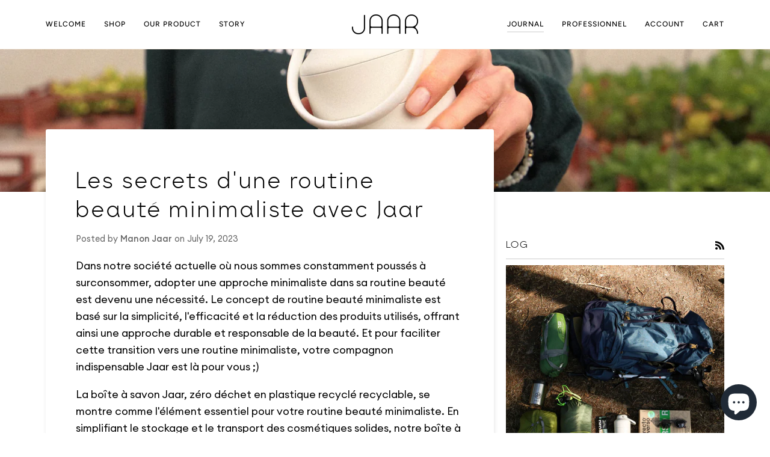

--- FILE ---
content_type: text/html; charset=utf-8
request_url: https://www.jaar.fr/en/blogs/journal/les-secrets-dune-routine-beaute-minimaliste-avec-jaar
body_size: 53187
content:
<!doctype html>




<html
  class="no-js"
  lang="en"
  
><head>
    <meta charset="utf-8">
    <meta http-equiv="X-UA-Compatible" content="IE=edge,chrome=1">
    <meta name="viewport" content="width=device-width,initial-scale=1,viewport-fit=cover">
    <meta name="theme-color" content="#567e73"><link rel="canonical" href="https://www.jaar.fr/en/blogs/journal/les-secrets-dune-routine-beaute-minimaliste-avec-jaar"><!-- ======================= Pipeline Theme V6.4.0 ========================= -->

    <link rel="preconnect" href="https://cdn.shopify.com" crossorigin>
    <link rel="preconnect" href="https://fonts.shopify.com" crossorigin>
    <link rel="preconnect" href="https://monorail-edge.shopifysvc.com" crossorigin>

    <link rel="preload" href="//www.jaar.fr/cdn/shop/t/3/assets/lazysizes.js?v=111431644619468174291670949256" as="script">
    <link rel="preload" href="//www.jaar.fr/cdn/shop/t/3/assets/vendor.js?v=44964542964703642421670949255" as="script">
    <link rel="preload" href="//www.jaar.fr/cdn/shop/t/3/assets/theme.js?v=162474526132691797951670949255" as="script">
    <link rel="preload" href="//www.jaar.fr/cdn/shop/t/3/assets/theme.css?v=61615239763563035631676366654" as="style">

    
<link rel="shortcut icon" href="//www.jaar.fr/cdn/shop/files/jaar_site_icon-02_32x32.png?v=1674815151" type="image/png"><!-- Title and description ================================================ -->
    
    <title>
      

    Les secrets d&#39;une routine beauté minimaliste avec Jaar

    </title><meta name="description" content="Dans notre société actuelle où nous sommes constamment poussés à surconsommer, adopter une approche minimaliste dans sa routine beauté est devenu une nécessité. Le concept de routine beauté minimaliste est basé sur la simplicité, l&#39;efficacité et la réduction des produits utilisés, offrant ainsi une approche durable et ">
    <!-- /snippets/social-meta-tags.liquid --><meta property="og:site_name" content="Jaar">
<meta property="og:url" content="https://www.jaar.fr/en/blogs/journal/les-secrets-dune-routine-beaute-minimaliste-avec-jaar">
<meta property="og:title" content="Les secrets d'une routine beauté minimaliste avec Jaar">
<meta property="og:type" content="article">
<meta property="og:description" content="Dans notre société actuelle où nous sommes constamment poussés à surconsommer, adopter une approche minimaliste dans sa routine beauté est devenu une nécessité. Le concept de routine beauté minimaliste est basé sur la simplicité, l'efficacité et la réduction des produits utilisés, offrant ainsi une approche durable et responsable de la beauté. Et pour faciliter cette transition vers une routine minimaliste, votre compagnon indispensable Jaar est là pour vous ;)
La boîte à savon Jaar, zéro déchet en plastique recyclé recyclable, se montre comme l'élément essentiel pour votre routine beauté minimaliste. En simplifiant le stockage et le transport des cosmétiques solides, notre boîte à savon Jaar incarne les principes de durabilité, de praticité et d'esthétique. 
Pour cela l’équipe Jaar vous a préparé un petit guide pour vous offrir une routine beauté minimaliste et simplifier votre quotidien. Alors, prêt(e) à transformer votre routine beauté ? ;) 
1) Les bases d’une routine beauté minimaliste selon Jaar
La routine beauté minimaliste met l'accent sur la simplicité et l'efficacité. En réduisant le nombre de produits utilisés, on se libère de l'encombrement et on se concentre sur l'essentiel, en privilégiant des produits multifonctionnels. 
Cette approche permet de simplifier la vie et d'optimiser notre temps. A savoir, adopter une routine beauté minimaliste présente de nombreux avantages, notamment la réduction des déchets. En utilisant moins de produits et en choisissant des options respectueuses de l'environnement, on contribue à préserver la planète en limitant les emballages et le plastique. 
Mais en plus, cette approche facilite également la gestion de nos produits, en offrant plus de praticité au quotidien. En adoptant une beauté minimaliste avec Jaar comme compagnon, vous faites le choix d’un mode de vie épuré, axé sur la qualité plutôt que la quantité ! ;) 
2) Les produits essentiels pour une routine beauté minimaliste selon Jaar
Pour adopter une routine beauté minimaliste, il est important de sélectionner les produits qui répondent à nos besoins tout en limitant l'encombrement. Parmi les indispensables figurent les fameux cosmétiques solides : le savon solide, le shampoing solide, le déodorant solide, et bien d'autres encore ! 
Les cosmétiques solides offrent de nombreux avantages correspondant parfaitement à une approche minimaliste. Leur durabilité et leur longévité en font des options économiques, car ils durent plus longtemps que leurs équivalents liquides. De plus, ils sont composés d’ingrédients naturels ! En évitant les composants chimiques souvent présents dans les produits conventionnels, on prend soin de notre corps et de la planète ! :)
C'est là que notre star Jaar entre en jeu. La boîte à savon Jaar vous permet de conserver et transporter vos cosmétiques solides partout avec vous. Dotée de 4 compartiments modulables et spécialement conçus, Jaar vous permet de garder ces produits organisés, hygiéniques et prêts à être utilisés à tout moment. En utilisant Jaar, vous pouvez dire adieu aux emballages encombrants et aux fuites désagréables lors de vos déplacements puisqu’elle est hermétique ! 
3) L’utilisation polyvalente des cosmétiques solides 
Les cosmétiques solides tels que le savon solide offrent une polyvalence remarquable dans une routine minimaliste. Ils peuvent être utilisés différemment, allant du nettoyage du corps au soin du visage en passant par le rasage.
Le savon solide peut être utilisé pour le lavage du visage, offrant une action douce et efficace pour éliminer les impuretés tout en préservant l'équilibre naturel de la peau. Il peut également servir de base de rasage, offrant une glisse optimale pour un rasage précis et confortable. 
L’accumulation de bouteilles et de tubes dans votre salle de bains ne sera plus qu’un mauvais souvenir ! Un seul savon solide peut suffire pour plusieurs utilisations. Cette approche minimaliste permet de gagner du temps et de l'espace, tout en réduisant l'empreinte écologique en évitant les emballages superflus. 
Grâce aux cosmétiques solides, vous vous simplifiez la vie et réduisez le besoin d'une multitude de produits spécialisés. Opter pour cette approche minimaliste vous permet de profiter des avantages d'une beauté simplifiée tout en contribuant à la préservation de l'environnement. 
4) Gérer efficacement sa routine avec Jaar
Pourquoi utiliser Jaar pour sa routine beauté minimaliste ? On vous dit tout! Jaar est l’outil idéal pour une routine beauté minimaliste grâce à ses caractéristiques bien pensées. Ses compartiments spécialement conçus pour les produits solides et crèmes en font un allié précieux dans l'organisation de votre routine. Que ce soit pour ranger un savon solide, un shampoing solide ou encore du dentifrice solide, Jaar offre un espace dédié à chaque produit, les maintenant au sec et à l’abri ;) 
Son design minimaliste compact et pratique facilite également le rangement de votre routine beauté, fini les recherches interminables dans la salle de bain. Vous pouvez glisser Jaar dans votre sac de sport, votre valise ou votre sac à main, en toute tranquillité (et grâce à sa anse amovible, vous pouvez aussi l’accrocher partout, trop cool non ?) . Plus besoin de transporter des bouteilles ou tubes encombrants, Jaar vous donne la solution pratique et hygiénique pour transporter vos cosmétiques solides partout où vous allez.
 
Si ces petites astuces vous ont plu, n'hésitez pas à nous le faire savoir, et si vous souhaitez d'autres astuces, rendez-vous sur notre Instagram (envoyez-nous un message privé ;))."><meta property="og:image" content="http://www.jaar.fr/cdn/shop/articles/jaar_farmlife-78.jpg?v=1689782679">
      <meta property="og:image:secure_url" content="https://www.jaar.fr/cdn/shop/articles/jaar_farmlife-78.jpg?v=1689782679">
      <meta property="og:image:height" content="3342">
      <meta property="og:image:width" content="4924">


<meta name="twitter:site" content="@">
<meta name="twitter:card" content="summary_large_image">
<meta name="twitter:title" content="Les secrets d'une routine beauté minimaliste avec Jaar">
<meta name="twitter:description" content="Dans notre société actuelle où nous sommes constamment poussés à surconsommer, adopter une approche minimaliste dans sa routine beauté est devenu une nécessité. Le concept de routine beauté minimaliste est basé sur la simplicité, l'efficacité et la réduction des produits utilisés, offrant ainsi une approche durable et responsable de la beauté. Et pour faciliter cette transition vers une routine minimaliste, votre compagnon indispensable Jaar est là pour vous ;)
La boîte à savon Jaar, zéro déchet en plastique recyclé recyclable, se montre comme l'élément essentiel pour votre routine beauté minimaliste. En simplifiant le stockage et le transport des cosmétiques solides, notre boîte à savon Jaar incarne les principes de durabilité, de praticité et d'esthétique. 
Pour cela l’équipe Jaar vous a préparé un petit guide pour vous offrir une routine beauté minimaliste et simplifier votre quotidien. Alors, prêt(e) à transformer votre routine beauté ? ;) 
1) Les bases d’une routine beauté minimaliste selon Jaar
La routine beauté minimaliste met l'accent sur la simplicité et l'efficacité. En réduisant le nombre de produits utilisés, on se libère de l'encombrement et on se concentre sur l'essentiel, en privilégiant des produits multifonctionnels. 
Cette approche permet de simplifier la vie et d'optimiser notre temps. A savoir, adopter une routine beauté minimaliste présente de nombreux avantages, notamment la réduction des déchets. En utilisant moins de produits et en choisissant des options respectueuses de l'environnement, on contribue à préserver la planète en limitant les emballages et le plastique. 
Mais en plus, cette approche facilite également la gestion de nos produits, en offrant plus de praticité au quotidien. En adoptant une beauté minimaliste avec Jaar comme compagnon, vous faites le choix d’un mode de vie épuré, axé sur la qualité plutôt que la quantité ! ;) 
2) Les produits essentiels pour une routine beauté minimaliste selon Jaar
Pour adopter une routine beauté minimaliste, il est important de sélectionner les produits qui répondent à nos besoins tout en limitant l'encombrement. Parmi les indispensables figurent les fameux cosmétiques solides : le savon solide, le shampoing solide, le déodorant solide, et bien d'autres encore ! 
Les cosmétiques solides offrent de nombreux avantages correspondant parfaitement à une approche minimaliste. Leur durabilité et leur longévité en font des options économiques, car ils durent plus longtemps que leurs équivalents liquides. De plus, ils sont composés d’ingrédients naturels ! En évitant les composants chimiques souvent présents dans les produits conventionnels, on prend soin de notre corps et de la planète ! :)
C'est là que notre star Jaar entre en jeu. La boîte à savon Jaar vous permet de conserver et transporter vos cosmétiques solides partout avec vous. Dotée de 4 compartiments modulables et spécialement conçus, Jaar vous permet de garder ces produits organisés, hygiéniques et prêts à être utilisés à tout moment. En utilisant Jaar, vous pouvez dire adieu aux emballages encombrants et aux fuites désagréables lors de vos déplacements puisqu’elle est hermétique ! 
3) L’utilisation polyvalente des cosmétiques solides 
Les cosmétiques solides tels que le savon solide offrent une polyvalence remarquable dans une routine minimaliste. Ils peuvent être utilisés différemment, allant du nettoyage du corps au soin du visage en passant par le rasage.
Le savon solide peut être utilisé pour le lavage du visage, offrant une action douce et efficace pour éliminer les impuretés tout en préservant l'équilibre naturel de la peau. Il peut également servir de base de rasage, offrant une glisse optimale pour un rasage précis et confortable. 
L’accumulation de bouteilles et de tubes dans votre salle de bains ne sera plus qu’un mauvais souvenir ! Un seul savon solide peut suffire pour plusieurs utilisations. Cette approche minimaliste permet de gagner du temps et de l'espace, tout en réduisant l'empreinte écologique en évitant les emballages superflus. 
Grâce aux cosmétiques solides, vous vous simplifiez la vie et réduisez le besoin d'une multitude de produits spécialisés. Opter pour cette approche minimaliste vous permet de profiter des avantages d'une beauté simplifiée tout en contribuant à la préservation de l'environnement. 
4) Gérer efficacement sa routine avec Jaar
Pourquoi utiliser Jaar pour sa routine beauté minimaliste ? On vous dit tout! Jaar est l’outil idéal pour une routine beauté minimaliste grâce à ses caractéristiques bien pensées. Ses compartiments spécialement conçus pour les produits solides et crèmes en font un allié précieux dans l'organisation de votre routine. Que ce soit pour ranger un savon solide, un shampoing solide ou encore du dentifrice solide, Jaar offre un espace dédié à chaque produit, les maintenant au sec et à l’abri ;) 
Son design minimaliste compact et pratique facilite également le rangement de votre routine beauté, fini les recherches interminables dans la salle de bain. Vous pouvez glisser Jaar dans votre sac de sport, votre valise ou votre sac à main, en toute tranquillité (et grâce à sa anse amovible, vous pouvez aussi l’accrocher partout, trop cool non ?) . Plus besoin de transporter des bouteilles ou tubes encombrants, Jaar vous donne la solution pratique et hygiénique pour transporter vos cosmétiques solides partout où vous allez.
 
Si ces petites astuces vous ont plu, n'hésitez pas à nous le faire savoir, et si vous souhaitez d'autres astuces, rendez-vous sur notre Instagram (envoyez-nous un message privé ;))."><!-- CSS ================================================================== -->

    <link href="//www.jaar.fr/cdn/shop/t/3/assets/font-settings.css?v=80377615015101620081759333932" rel="stylesheet" type="text/css" media="all" />

    <style>
      @font-face{
        font-family:"Euclid Circular A";
        font-style:normal;
        font-weight:400;
        src:local('Euclid Circular A'),url('//www.jaar.fr/cdn/shop/t/3/assets/Euclid%20Circular%20A%20Regular.woff?v=71927891927625969111671622697') format('woff')
      }

      @font-face{
        font-family:"Euclid Circular A";
        font-style:italic;
        font-weight:400;
        src:local('Euclid Circular A'),url('//www.jaar.fr/cdn/shop/t/3/assets/Euclid%20Circular%20A%20Italic.woff?v=127803094388259093161671622691') format('woff')
      }
      @font-face{
        font-family:"Euclid Circular A";
        font-style:normal;
        font-weight:300;
        src:local('Euclid Circular A'),url('//www.jaar.fr/cdn/shop/t/3/assets/Euclid%20Circular%20A%20Light.woff?v=29116206283669943381671622693') format('woff')
      }
      @font-face{
        font-family:"Euclid Circular A";
        font-style:italic;
        font-weight:300;
        src:local('Euclid Circular A'),url('//www.jaar.fr/cdn/shop/t/3/assets/Euclid%20Circular%20A%20Light%20Italic.woff?v=8375488940124851431671622692') format('woff')
      }
      @font-face{
        font-family:"Euclid Circular A";
        font-style:normal;
        font-weight:500;
        src:local('Euclid Circular A'),url('//www.jaar.fr/cdn/shop/t/3/assets/Euclid%20Circular%20A%20Medium.woff?v=38057783110338794811671622696') format('woff')
      }
      @font-face{
        font-family:"Euclid Circular A";
        font-style:italic;
        font-weight:500;
        src:local('Euclid Circular A'),url('//www.jaar.fr/cdn/shop/t/3/assets/Euclid%20Circular%20A%20Medium%20Italic.woff?v=59757670584856650551671622695') format('woff')
      }
      @font-face{
        font-family:"Euclid Circular A";
        font-style:normal;
        font-weight:600;
        src:local('Euclid Circular A'),url('//www.jaar.fr/cdn/shop/t/3/assets/Euclid%20Circular%20A%20SemiBold.woff?v=33104588896196563991671622699') format('woff')
      }
      @font-face{
        font-family:"Euclid Circular A";
        font-style:italic;
        font-weight:600;
        src:local('Euclid Circular A'),url('//www.jaar.fr/cdn/shop/t/3/assets/Euclid%20Circular%20A%20SemiBold%20Italic.woff?v=126653721515104971971671622698') format('woff')
      }
      @font-face{
        font-family:"Euclid Circular A";
        font-style:normal;
        font-weight:700;
        src:local('Euclid Circular A'),url('//www.jaar.fr/cdn/shop/t/3/assets/Euclid%20Circular%20A%20Bold.woff?v=54728324436929632391671622690') format('woff')
      }
      @font-face{
        font-family:"Euclid Circular A";
        font-style:italic;
        font-weight:700;
        src:local('Euclid Circular A'),url('//www.jaar.fr/cdn/shop/t/3/assets/Euclid%20Circular%20A%20Bold%20Italic.woff?v=46030089890316672551671622688') format('woff')
      }

      @font-face {
        font-family: 'Oatmeal Sans';
        font-style: normal;
        font-weight: normal;
        src:local('Oatmeal Sans'),url("//www.jaar.fr/cdn/shop/t/3/assets/Oatmeal%20Sans.woff?v=365943602097701381676278858") format('woff'),url("//www.jaar.fr/cdn/shop/t/3/assets/Oatmeal%20Sans.ttf?v=82121204229084337301676279185") format('truetype');
      }
    </style>

    <!-- /snippets/css-variables.liquid -->


<style data-shopify>
  :root {
  /* ================ Spinner ================ */
  --SPINNER: url(//www.jaar.fr/cdn/shop/t/3/assets/spinner.gif?v=74017169589876499871670949255);
  --VERBATIM: url(//www.jaar.fr/cdn/shop/t/3/assets/verbatim.png?v=65260834146016603401673943309);


  /* ================ Layout Variables ================ */
  
  

  
  

  --LAYOUT-WIDTH: 1200px;
  --LAYOUT-GUTTER: 20px;
  --LAYOUT-GUTTER-OFFSET: -20px;
  --NAV-GUTTER: 15px;
  --LAYOUT-OUTER: 36px;

  /* ================ Product video ================ */
  
--COLOR-VIDEO-BG: #f2f2f2;


  /* ================ Color Variables ================ */

  /* === Backgrounds ===*/
  --COLOR-BG: #ffffff;
  --COLOR-BG-ACCENT: #fcfaf7;

  /* === Text colors ===*/
  --COLOR-TEXT-DARK: #000000;
  --COLOR-TEXT: #000000;
  --COLOR-TEXT-LIGHT: #4d4d4d;

  /* === Bright color ===*/
  --COLOR-PRIMARY: #000000;
  --COLOR-PRIMARY-HOVER: #000000;
  --COLOR-PRIMARY-FADE: rgba(0, 0, 0, 0.05);
  --COLOR-PRIMARY-FADE-HOVER: rgba(0, 0, 0, 0.1);--COLOR-PRIMARY-OPPOSITE: #ffffff;

  /* === Secondary/link Color ===*/
  --COLOR-SECONDARY: #567e73;
  --COLOR-SECONDARY-HOVER: #2d5b4e;
  --COLOR-SECONDARY-FADE: rgba(86, 126, 115, 0.05);
  --COLOR-SECONDARY-FADE-HOVER: rgba(86, 126, 115, 0.1);--COLOR-SECONDARY-OPPOSITE: #ffffff;

  /* === Shades of grey ===*/
  --COLOR-A5:  rgba(0, 0, 0, 0.05);
  --COLOR-A10: rgba(0, 0, 0, 0.1);
  --COLOR-A20: rgba(0, 0, 0, 0.2);
  --COLOR-A35: rgba(0, 0, 0, 0.35);
  --COLOR-A50: rgba(0, 0, 0, 0.5);
  --COLOR-A80: rgba(0, 0, 0, 0.8);
  --COLOR-A90: rgba(0, 0, 0, 0.9);
  --COLOR-A95: rgba(0, 0, 0, 0.95);


  /* ================ Inverted Color Variables ================ */

  --INVERSE-BG: #000000;
  --INVERSE-BG-ACCENT: #000000;

  /* === Text colors ===*/
  --INVERSE-TEXT-DARK: #ffffff;
  --INVERSE-TEXT: #ffffff;
  --INVERSE-TEXT-LIGHT: #b3b3b3;

  /* === Bright color ===*/
  --INVERSE-PRIMARY: #ffe5da;
  --INVERSE-PRIMARY-HOVER: #ffaf8e;
  --INVERSE-PRIMARY-FADE: rgba(255, 229, 218, 0.05);
  --INVERSE-PRIMARY-FADE-HOVER: rgba(255, 229, 218, 0.1);--INVERSE-PRIMARY-OPPOSITE: #000000;


  /* === Second Color ===*/
  --INVERSE-SECONDARY: #dff3fd;
  --INVERSE-SECONDARY-HOVER: #91dbff;
  --INVERSE-SECONDARY-FADE: rgba(223, 243, 253, 0.05);
  --INVERSE-SECONDARY-FADE-HOVER: rgba(223, 243, 253, 0.1);--INVERSE-SECONDARY-OPPOSITE: #000000;


  /* === Shades of grey ===*/
  --INVERSE-A5:  rgba(255, 255, 255, 0.05);
  --INVERSE-A10: rgba(255, 255, 255, 0.1);
  --INVERSE-A20: rgba(255, 255, 255, 0.2);
  --INVERSE-A35: rgba(255, 255, 255, 0.3);
  --INVERSE-A80: rgba(255, 255, 255, 0.8);
  --INVERSE-A90: rgba(255, 255, 255, 0.9);
  --INVERSE-A95: rgba(255, 255, 255, 0.95);


  /* ================ Bright Color Variables ================ */

  --BRIGHT-BG: #e7caac;
  --BRIGHT-BG-ACCENT: #ff4b00;

  /* === Text colors ===*/
  --BRIGHT-TEXT-DARK: #a1a1a1;
  --BRIGHT-TEXT: #616161;
  --BRIGHT-TEXT-LIGHT: #898178;

  /* === Bright color ===*/
  --BRIGHT-PRIMARY: #ff4b00;
  --BRIGHT-PRIMARY-HOVER: #b33500;
  --BRIGHT-PRIMARY-FADE: rgba(255, 75, 0, 0.05);
  --BRIGHT-PRIMARY-FADE-HOVER: rgba(255, 75, 0, 0.1);--BRIGHT-PRIMARY-OPPOSITE: #000000;


  /* === Second Color ===*/
  --BRIGHT-SECONDARY: #3f9f85;
  --BRIGHT-SECONDARY-HOVER: #1e735c;
  --BRIGHT-SECONDARY-FADE: rgba(63, 159, 133, 0.05);
  --BRIGHT-SECONDARY-FADE-HOVER: rgba(63, 159, 133, 0.1);--BRIGHT-SECONDARY-OPPOSITE: #000000;


  /* === Shades of grey ===*/
  --BRIGHT-A5:  rgba(97, 97, 97, 0.05);
  --BRIGHT-A10: rgba(97, 97, 97, 0.1);
  --BRIGHT-A20: rgba(97, 97, 97, 0.2);
  --BRIGHT-A35: rgba(97, 97, 97, 0.3);
  --BRIGHT-A80: rgba(97, 97, 97, 0.8);
  --BRIGHT-A90: rgba(97, 97, 97, 0.9);
  --BRIGHT-A95: rgba(97, 97, 97, 0.95);


  /* === Account Bar ===*/
  --COLOR-ANNOUNCEMENT-BG: #000000;
  --COLOR-ANNOUNCEMENT-TEXT: #fffcf9;

  /* === Nav and dropdown link background ===*/
  --COLOR-NAV: #ffffff;
  --COLOR-NAV-TEXT: #000000;
  --COLOR-NAV-TEXT-DARK: #000000;
  --COLOR-NAV-TEXT-LIGHT: #4d4d4d;
  --COLOR-NAV-BORDER: #f8f0e7;
  --COLOR-NAV-A10: rgba(0, 0, 0, 0.1);
  --COLOR-NAV-A50: rgba(0, 0, 0, 0.5);
  --COLOR-HIGHLIGHT-LINK: #000000;

  /* === Site Footer ===*/
  --COLOR-FOOTER-BG: #f1ebe7;
  --COLOR-FOOTER-TEXT: #000000;
  --COLOR-FOOTER-A5: rgba(0, 0, 0, 0.05);
  --COLOR-FOOTER-A15: rgba(0, 0, 0, 0.15);
  --COLOR-FOOTER-A90: rgba(0, 0, 0, 0.9);

  /* === Sub-Footer ===*/
  --COLOR-SUB-FOOTER-BG: #f1ebe7;
  --COLOR-SUB-FOOTER-TEXT: #000000;
  --COLOR-SUB-FOOTER-A5: rgba(0, 0, 0, 0.05);
  --COLOR-SUB-FOOTER-A15: rgba(0, 0, 0, 0.15);
  --COLOR-SUB-FOOTER-A90: rgba(0, 0, 0, 0.9);

  /* === Products ===*/
  --PRODUCT-GRID-ASPECT-RATIO: 120.0%;

  /* === Product badges ===*/
  --COLOR-BADGE: #ffffff;
  --COLOR-BADGE-TEXT: #656565;
  --COLOR-BADGE-TEXT-HOVER: #8b8b8b;
  --COLOR-BADGE-HAIRLINE: #f7f7f7;

  /* === Product item slider ===*/--COLOR-PRODUCT-SLIDER: #ffffff;--COLOR-PRODUCT-SLIDER-OPPOSITE: rgba(13, 13, 13, 0.06);/* === disabled form colors ===*/
  --COLOR-DISABLED-BG: #e6e6e6;
  --COLOR-DISABLED-TEXT: #a6a6a6;

  --INVERSE-DISABLED-BG: #1a1a1a;
  --INVERSE-DISABLED-TEXT: #595959;

  /* === Button Radius === */
  --BUTTON-RADIUS: 100px;


  /* ================ Typography ================ */

  --FONT-STACK-BODY: 'Euclid Circular A', Figtree, sans-serif;
  --FONT-STYLE-BODY: normal;
  --FONT-WEIGHT-BODY: 400;
  --FONT-WEIGHT-BODY-BOLD: 500;
  --FONT-ADJUST-BODY: 1.0;

  --FONT-STACK-HEADING: 'Oatmeal Sans', Ovo, serif;
  --FONT-STYLE-HEADING: normal;
  /* --FONT-WEIGHT-HEADING: 400; */
  /* --FONT-WEIGHT-HEADING-BOLD: 400; */
  --FONT-WEIGHT-HEADING: 400;
  --FONT-WEIGHT-HEADING-BOLD: 400;
  --FONT-ADJUST-HEADING: 1.0;
  --FONT-HEADING-SPACE: 0.1em;
  
    --FONT-HEADING-CAPS: none;
  

  --FONT-STACK-ACCENT: 'Oatmeal Sans', Figtree, serif;
  --FONT-STYLE-ACCENT: normal;
  /* --FONT-WEIGHT-ACCENT: 500; */
  /* --FONT-WEIGHT-ACCENT-BOLD: 600; */
  --FONT-WEIGHT-ACCENT: 400;
  --FONT-WEIGHT-ACCENT-BOLD: 400;
  --FONT-ADJUST-ACCENT: 1.0;
  /* --FONT-SPACING-ACCENT: 1px; */
  --FONT-SPACING-ACCENT: 0.1em;

  --FONT-STACK-NAV: Figtree, sans-serif;
  --FONT-STYLE-NAV: normal;
  --FONT-ADJUST-NAV: 1.0;

  --FONT-WEIGHT-NAV: 500;
  --FONT-WEIGHT-NAV-BOLD: 600;
  

  --ICO-SELECT: url('//www.jaar.fr/cdn/shop/t/3/assets/ico-select.svg?v=1322231652921098661670949261');

  /* ================ Photo correction ================ */
  --PHOTO-CORRECTION: 100%;

  

  }
</style>


    <link href="//www.jaar.fr/cdn/shop/t/3/assets/theme.css?v=61615239763563035631676366654" rel="stylesheet" type="text/css" media="all" />

    <script>
      
      
      
      
    document.documentElement.className = document.documentElement.className.replace('no-js', 'js');

    
      document.documentElement.classList.add('aos-initialized');let root = '/en';
    if (root[root.length - 1] !== '/') {
      root = `${root}/`;
    }
    var theme = {
      routes: {
        root_url: root,
        cart: '/en/cart',
        cart_add_url: '/en/cart/add',
        product_recommendations_url: '/en/recommendations/products',
        account_addresses_url: '/en/account/addresses'
      },
      assets: {
        photoswipe: '//www.jaar.fr/cdn/shop/t/3/assets/photoswipe.js?v=162613001030112971491670949255',
        smoothscroll: '//www.jaar.fr/cdn/shop/t/3/assets/smoothscroll.js?v=37906625415260927261670949256',
        swatches: '//www.jaar.fr/cdn/shop/t/3/assets/swatches.json?v=154940297821828866241670949255',
        noImage: '//www.jaar.fr/cdn/shopifycloud/storefront/assets/no-image-2048-a2addb12.gif',
        base: '//www.jaar.fr/cdn/shop/t/3/assets/'
      },
      strings: {
        swatchesKey: "Color, Colour",
        addToCart: "Pre-order",
        estimateShipping: "Estimate shipping",
        noShippingAvailable: "We do not ship to this destination.",
        free: "Free",
        from: "From",
        preOrder: "Pre-order",
        soldOut: "Sold Out",
        sale: "Sale",
        subscription: "Subscription",
        unavailable: "Unavailable",
        unitPrice: "Unit price",
        unitPriceSeparator: "per",
        stockout: "All available stock is in cart",
        products: "Products",
        pages: "Pages",
        collections: "Collections",
        resultsFor: "Results for",
        noResultsFor: "No results for",
        articles: "Articles",
        successMessage: "Link copied to clipboard",
      },
      settings: {
        badge_sale_type: "dollar",
        search_products: true,
        search_collections: true,
        search_pages: true,
        search_articles: true,
        animate_hover: true,
        animate_scroll: true,
        show_locale_desktop: null,
        show_locale_mobile: null,
        show_currency_desktop: null,
        show_currency_mobile: null,
        currency_select_type: "country",
        currency_code_enable: false,
        excluded_collections_strict: ["all"," frontpage"],
        excluded_collections: ["sibling"]
      },
      info: {
        name: 'pipeline'
      },
      version: '6.4.0',
      moneyFormat: "€{{amount_with_comma_separator}}",
      shopCurrency: "EUR",
      currencyCode: "EUR"
    }
    let windowInnerHeight = window.innerHeight;
    document.documentElement.style.setProperty('--full-screen', `${windowInnerHeight}px`);
    document.documentElement.style.setProperty('--three-quarters', `${windowInnerHeight * 0.75}px`);
    document.documentElement.style.setProperty('--two-thirds', `${windowInnerHeight * 0.66}px`);
    document.documentElement.style.setProperty('--one-half', `${windowInnerHeight * 0.5}px`);
    document.documentElement.style.setProperty('--one-third', `${windowInnerHeight * 0.33}px`);
    document.documentElement.style.setProperty('--one-fifth', `${windowInnerHeight * 0.2}px`);

    window.lazySizesConfig = window.lazySizesConfig || {};
    window.lazySizesConfig.loadHidden = false;
    window.isRTL = document.documentElement.getAttribute('dir') === 'rtl';




    </script><!-- Theme Javascript ============================================================== -->
    <script src="//www.jaar.fr/cdn/shop/t/3/assets/lazysizes.js?v=111431644619468174291670949256" async="async"></script>
    <script src="//www.jaar.fr/cdn/shop/t/3/assets/vendor.js?v=44964542964703642421670949255" defer="defer"></script>
    <script src="//www.jaar.fr/cdn/shop/t/3/assets/theme.js?v=162474526132691797951670949255" defer="defer"></script>

    <script>
      (function () {
        function onPageShowEvents() {
          if ('requestIdleCallback' in window) {
            requestIdleCallback(initCartEvent, { timeout: 500 });
          } else {
            initCartEvent();
          }
          function initCartEvent() {
            window
              .fetch(window.theme.routes.cart + '.js')
              .then((response) => {
                if (!response.ok) {
                  throw { status: response.statusText };
                }
                return response.json();
              })
              .then((response) => {
                document.dispatchEvent(
                  new CustomEvent('theme:cart:change', {
                    detail: {
                      cart: response,
                    },
                    bubbles: true,
                  })
                );
                return response;
              })
              .catch((e) => {
                console.error(e);
              });
          }
        }
        window.onpageshow = onPageShowEvents;
      })();
    </script>

    <script type="text/javascript">
      if (window.MSInputMethodContext && document.documentMode) {
        var scripts = document.getElementsByTagName('script')[0];
        var polyfill = document.createElement('script');
        polyfill.defer = true;
        polyfill.src = "//www.jaar.fr/cdn/shop/t/3/assets/ie11.js?v=144489047535103983231670949249";

        scripts.parentNode.insertBefore(polyfill, scripts);
      }
    </script>

    <!-- Shopify app scripts =========================================================== -->
    <script>window.performance && window.performance.mark && window.performance.mark('shopify.content_for_header.start');</script><meta name="facebook-domain-verification" content="cxk3kafpl3wmd5f89l2tlculmhfk2b">
<meta name="google-site-verification" content="bOHYNXlH7a4QqQDztEvmWa7Z3pRw1Chmkl6_Y0tq2QA">
<meta id="shopify-digital-wallet" name="shopify-digital-wallet" content="/65502150920/digital_wallets/dialog">
<meta name="shopify-checkout-api-token" content="dd97e09c8af532521d2ba6001e0eadac">
<meta id="in-context-paypal-metadata" data-shop-id="65502150920" data-venmo-supported="false" data-environment="production" data-locale="en_US" data-paypal-v4="true" data-currency="EUR">
<link rel="alternate" type="application/atom+xml" title="Feed" href="/en/blogs/journal.atom" />
<link rel="alternate" hreflang="x-default" href="https://www.jaar.fr/blogs/journal/les-secrets-dune-routine-beaute-minimaliste-avec-jaar">
<link rel="alternate" hreflang="fr" href="https://www.jaar.fr/blogs/journal/les-secrets-dune-routine-beaute-minimaliste-avec-jaar">
<link rel="alternate" hreflang="en" href="https://www.jaar.fr/en/blogs/journal/les-secrets-dune-routine-beaute-minimaliste-avec-jaar">
<script async="async" src="/checkouts/internal/preloads.js?locale=en-FR"></script>
<link rel="preconnect" href="https://shop.app" crossorigin="anonymous">
<script async="async" src="https://shop.app/checkouts/internal/preloads.js?locale=en-FR&shop_id=65502150920" crossorigin="anonymous"></script>
<script id="apple-pay-shop-capabilities" type="application/json">{"shopId":65502150920,"countryCode":"FR","currencyCode":"EUR","merchantCapabilities":["supports3DS"],"merchantId":"gid:\/\/shopify\/Shop\/65502150920","merchantName":"Jaar","requiredBillingContactFields":["postalAddress","email","phone"],"requiredShippingContactFields":["postalAddress","email","phone"],"shippingType":"shipping","supportedNetworks":["visa","masterCard","amex","maestro"],"total":{"type":"pending","label":"Jaar","amount":"1.00"},"shopifyPaymentsEnabled":true,"supportsSubscriptions":true}</script>
<script id="shopify-features" type="application/json">{"accessToken":"dd97e09c8af532521d2ba6001e0eadac","betas":["rich-media-storefront-analytics"],"domain":"www.jaar.fr","predictiveSearch":true,"shopId":65502150920,"locale":"en"}</script>
<script>var Shopify = Shopify || {};
Shopify.shop = "575618.myshopify.com";
Shopify.locale = "en";
Shopify.currency = {"active":"EUR","rate":"1.0"};
Shopify.country = "FR";
Shopify.theme = {"name":"Jaar\/master","id":135796162824,"schema_name":"Pipeline","schema_version":"6.4.0","theme_store_id":null,"role":"main"};
Shopify.theme.handle = "null";
Shopify.theme.style = {"id":null,"handle":null};
Shopify.cdnHost = "www.jaar.fr/cdn";
Shopify.routes = Shopify.routes || {};
Shopify.routes.root = "/en/";</script>
<script type="module">!function(o){(o.Shopify=o.Shopify||{}).modules=!0}(window);</script>
<script>!function(o){function n(){var o=[];function n(){o.push(Array.prototype.slice.apply(arguments))}return n.q=o,n}var t=o.Shopify=o.Shopify||{};t.loadFeatures=n(),t.autoloadFeatures=n()}(window);</script>
<script>
  window.ShopifyPay = window.ShopifyPay || {};
  window.ShopifyPay.apiHost = "shop.app\/pay";
  window.ShopifyPay.redirectState = null;
</script>
<script id="shop-js-analytics" type="application/json">{"pageType":"article"}</script>
<script defer="defer" async type="module" src="//www.jaar.fr/cdn/shopifycloud/shop-js/modules/v2/client.init-shop-cart-sync_BN7fPSNr.en.esm.js"></script>
<script defer="defer" async type="module" src="//www.jaar.fr/cdn/shopifycloud/shop-js/modules/v2/chunk.common_Cbph3Kss.esm.js"></script>
<script defer="defer" async type="module" src="//www.jaar.fr/cdn/shopifycloud/shop-js/modules/v2/chunk.modal_DKumMAJ1.esm.js"></script>
<script type="module">
  await import("//www.jaar.fr/cdn/shopifycloud/shop-js/modules/v2/client.init-shop-cart-sync_BN7fPSNr.en.esm.js");
await import("//www.jaar.fr/cdn/shopifycloud/shop-js/modules/v2/chunk.common_Cbph3Kss.esm.js");
await import("//www.jaar.fr/cdn/shopifycloud/shop-js/modules/v2/chunk.modal_DKumMAJ1.esm.js");

  window.Shopify.SignInWithShop?.initShopCartSync?.({"fedCMEnabled":true,"windoidEnabled":true});

</script>
<script>
  window.Shopify = window.Shopify || {};
  if (!window.Shopify.featureAssets) window.Shopify.featureAssets = {};
  window.Shopify.featureAssets['shop-js'] = {"shop-cart-sync":["modules/v2/client.shop-cart-sync_CJVUk8Jm.en.esm.js","modules/v2/chunk.common_Cbph3Kss.esm.js","modules/v2/chunk.modal_DKumMAJ1.esm.js"],"init-fed-cm":["modules/v2/client.init-fed-cm_7Fvt41F4.en.esm.js","modules/v2/chunk.common_Cbph3Kss.esm.js","modules/v2/chunk.modal_DKumMAJ1.esm.js"],"init-shop-email-lookup-coordinator":["modules/v2/client.init-shop-email-lookup-coordinator_Cc088_bR.en.esm.js","modules/v2/chunk.common_Cbph3Kss.esm.js","modules/v2/chunk.modal_DKumMAJ1.esm.js"],"init-windoid":["modules/v2/client.init-windoid_hPopwJRj.en.esm.js","modules/v2/chunk.common_Cbph3Kss.esm.js","modules/v2/chunk.modal_DKumMAJ1.esm.js"],"shop-button":["modules/v2/client.shop-button_B0jaPSNF.en.esm.js","modules/v2/chunk.common_Cbph3Kss.esm.js","modules/v2/chunk.modal_DKumMAJ1.esm.js"],"shop-cash-offers":["modules/v2/client.shop-cash-offers_DPIskqss.en.esm.js","modules/v2/chunk.common_Cbph3Kss.esm.js","modules/v2/chunk.modal_DKumMAJ1.esm.js"],"shop-toast-manager":["modules/v2/client.shop-toast-manager_CK7RT69O.en.esm.js","modules/v2/chunk.common_Cbph3Kss.esm.js","modules/v2/chunk.modal_DKumMAJ1.esm.js"],"init-shop-cart-sync":["modules/v2/client.init-shop-cart-sync_BN7fPSNr.en.esm.js","modules/v2/chunk.common_Cbph3Kss.esm.js","modules/v2/chunk.modal_DKumMAJ1.esm.js"],"init-customer-accounts-sign-up":["modules/v2/client.init-customer-accounts-sign-up_CfPf4CXf.en.esm.js","modules/v2/client.shop-login-button_DeIztwXF.en.esm.js","modules/v2/chunk.common_Cbph3Kss.esm.js","modules/v2/chunk.modal_DKumMAJ1.esm.js"],"pay-button":["modules/v2/client.pay-button_CgIwFSYN.en.esm.js","modules/v2/chunk.common_Cbph3Kss.esm.js","modules/v2/chunk.modal_DKumMAJ1.esm.js"],"init-customer-accounts":["modules/v2/client.init-customer-accounts_DQ3x16JI.en.esm.js","modules/v2/client.shop-login-button_DeIztwXF.en.esm.js","modules/v2/chunk.common_Cbph3Kss.esm.js","modules/v2/chunk.modal_DKumMAJ1.esm.js"],"avatar":["modules/v2/client.avatar_BTnouDA3.en.esm.js"],"init-shop-for-new-customer-accounts":["modules/v2/client.init-shop-for-new-customer-accounts_CsZy_esa.en.esm.js","modules/v2/client.shop-login-button_DeIztwXF.en.esm.js","modules/v2/chunk.common_Cbph3Kss.esm.js","modules/v2/chunk.modal_DKumMAJ1.esm.js"],"shop-follow-button":["modules/v2/client.shop-follow-button_BRMJjgGd.en.esm.js","modules/v2/chunk.common_Cbph3Kss.esm.js","modules/v2/chunk.modal_DKumMAJ1.esm.js"],"checkout-modal":["modules/v2/client.checkout-modal_B9Drz_yf.en.esm.js","modules/v2/chunk.common_Cbph3Kss.esm.js","modules/v2/chunk.modal_DKumMAJ1.esm.js"],"shop-login-button":["modules/v2/client.shop-login-button_DeIztwXF.en.esm.js","modules/v2/chunk.common_Cbph3Kss.esm.js","modules/v2/chunk.modal_DKumMAJ1.esm.js"],"lead-capture":["modules/v2/client.lead-capture_DXYzFM3R.en.esm.js","modules/v2/chunk.common_Cbph3Kss.esm.js","modules/v2/chunk.modal_DKumMAJ1.esm.js"],"shop-login":["modules/v2/client.shop-login_CA5pJqmO.en.esm.js","modules/v2/chunk.common_Cbph3Kss.esm.js","modules/v2/chunk.modal_DKumMAJ1.esm.js"],"payment-terms":["modules/v2/client.payment-terms_BxzfvcZJ.en.esm.js","modules/v2/chunk.common_Cbph3Kss.esm.js","modules/v2/chunk.modal_DKumMAJ1.esm.js"]};
</script>
<script>(function() {
  var isLoaded = false;
  function asyncLoad() {
    if (isLoaded) return;
    isLoaded = true;
    var urls = ["https:\/\/chimpstatic.com\/mcjs-connected\/js\/users\/a9ae9e1f98e15bc338f54f909\/81d306a92ce284d56c9cfb8ff.js?shop=575618.myshopify.com","https:\/\/maps.boxtal.com\/api\/v2\/maps-shopify\/script.js?shop=575618.myshopify.com"];
    for (var i = 0; i < urls.length; i++) {
      var s = document.createElement('script');
      s.type = 'text/javascript';
      s.async = true;
      s.src = urls[i];
      var x = document.getElementsByTagName('script')[0];
      x.parentNode.insertBefore(s, x);
    }
  };
  if(window.attachEvent) {
    window.attachEvent('onload', asyncLoad);
  } else {
    window.addEventListener('load', asyncLoad, false);
  }
})();</script>
<script id="__st">var __st={"a":65502150920,"offset":3600,"reqid":"e60a0e5f-f2d7-4204-8a65-371e8d2a188c-1769735053","pageurl":"www.jaar.fr\/en\/blogs\/journal\/les-secrets-dune-routine-beaute-minimaliste-avec-jaar","s":"articles-605578625288","u":"f7efbca792ab","p":"article","rtyp":"article","rid":605578625288};</script>
<script>window.ShopifyPaypalV4VisibilityTracking = true;</script>
<script id="captcha-bootstrap">!function(){'use strict';const t='contact',e='account',n='new_comment',o=[[t,t],['blogs',n],['comments',n],[t,'customer']],c=[[e,'customer_login'],[e,'guest_login'],[e,'recover_customer_password'],[e,'create_customer']],r=t=>t.map((([t,e])=>`form[action*='/${t}']:not([data-nocaptcha='true']) input[name='form_type'][value='${e}']`)).join(','),a=t=>()=>t?[...document.querySelectorAll(t)].map((t=>t.form)):[];function s(){const t=[...o],e=r(t);return a(e)}const i='password',u='form_key',d=['recaptcha-v3-token','g-recaptcha-response','h-captcha-response',i],f=()=>{try{return window.sessionStorage}catch{return}},m='__shopify_v',_=t=>t.elements[u];function p(t,e,n=!1){try{const o=window.sessionStorage,c=JSON.parse(o.getItem(e)),{data:r}=function(t){const{data:e,action:n}=t;return t[m]||n?{data:e,action:n}:{data:t,action:n}}(c);for(const[e,n]of Object.entries(r))t.elements[e]&&(t.elements[e].value=n);n&&o.removeItem(e)}catch(o){console.error('form repopulation failed',{error:o})}}const l='form_type',E='cptcha';function T(t){t.dataset[E]=!0}const w=window,h=w.document,L='Shopify',v='ce_forms',y='captcha';let A=!1;((t,e)=>{const n=(g='f06e6c50-85a8-45c8-87d0-21a2b65856fe',I='https://cdn.shopify.com/shopifycloud/storefront-forms-hcaptcha/ce_storefront_forms_captcha_hcaptcha.v1.5.2.iife.js',D={infoText:'Protected by hCaptcha',privacyText:'Privacy',termsText:'Terms'},(t,e,n)=>{const o=w[L][v],c=o.bindForm;if(c)return c(t,g,e,D).then(n);var r;o.q.push([[t,g,e,D],n]),r=I,A||(h.body.append(Object.assign(h.createElement('script'),{id:'captcha-provider',async:!0,src:r})),A=!0)});var g,I,D;w[L]=w[L]||{},w[L][v]=w[L][v]||{},w[L][v].q=[],w[L][y]=w[L][y]||{},w[L][y].protect=function(t,e){n(t,void 0,e),T(t)},Object.freeze(w[L][y]),function(t,e,n,w,h,L){const[v,y,A,g]=function(t,e,n){const i=e?o:[],u=t?c:[],d=[...i,...u],f=r(d),m=r(i),_=r(d.filter((([t,e])=>n.includes(e))));return[a(f),a(m),a(_),s()]}(w,h,L),I=t=>{const e=t.target;return e instanceof HTMLFormElement?e:e&&e.form},D=t=>v().includes(t);t.addEventListener('submit',(t=>{const e=I(t);if(!e)return;const n=D(e)&&!e.dataset.hcaptchaBound&&!e.dataset.recaptchaBound,o=_(e),c=g().includes(e)&&(!o||!o.value);(n||c)&&t.preventDefault(),c&&!n&&(function(t){try{if(!f())return;!function(t){const e=f();if(!e)return;const n=_(t);if(!n)return;const o=n.value;o&&e.removeItem(o)}(t);const e=Array.from(Array(32),(()=>Math.random().toString(36)[2])).join('');!function(t,e){_(t)||t.append(Object.assign(document.createElement('input'),{type:'hidden',name:u})),t.elements[u].value=e}(t,e),function(t,e){const n=f();if(!n)return;const o=[...t.querySelectorAll(`input[type='${i}']`)].map((({name:t})=>t)),c=[...d,...o],r={};for(const[a,s]of new FormData(t).entries())c.includes(a)||(r[a]=s);n.setItem(e,JSON.stringify({[m]:1,action:t.action,data:r}))}(t,e)}catch(e){console.error('failed to persist form',e)}}(e),e.submit())}));const S=(t,e)=>{t&&!t.dataset[E]&&(n(t,e.some((e=>e===t))),T(t))};for(const o of['focusin','change'])t.addEventListener(o,(t=>{const e=I(t);D(e)&&S(e,y())}));const B=e.get('form_key'),M=e.get(l),P=B&&M;t.addEventListener('DOMContentLoaded',(()=>{const t=y();if(P)for(const e of t)e.elements[l].value===M&&p(e,B);[...new Set([...A(),...v().filter((t=>'true'===t.dataset.shopifyCaptcha))])].forEach((e=>S(e,t)))}))}(h,new URLSearchParams(w.location.search),n,t,e,['guest_login'])})(!0,!0)}();</script>
<script integrity="sha256-4kQ18oKyAcykRKYeNunJcIwy7WH5gtpwJnB7kiuLZ1E=" data-source-attribution="shopify.loadfeatures" defer="defer" src="//www.jaar.fr/cdn/shopifycloud/storefront/assets/storefront/load_feature-a0a9edcb.js" crossorigin="anonymous"></script>
<script crossorigin="anonymous" defer="defer" src="//www.jaar.fr/cdn/shopifycloud/storefront/assets/shopify_pay/storefront-65b4c6d7.js?v=20250812"></script>
<script data-source-attribution="shopify.dynamic_checkout.dynamic.init">var Shopify=Shopify||{};Shopify.PaymentButton=Shopify.PaymentButton||{isStorefrontPortableWallets:!0,init:function(){window.Shopify.PaymentButton.init=function(){};var t=document.createElement("script");t.src="https://www.jaar.fr/cdn/shopifycloud/portable-wallets/latest/portable-wallets.en.js",t.type="module",document.head.appendChild(t)}};
</script>
<script data-source-attribution="shopify.dynamic_checkout.buyer_consent">
  function portableWalletsHideBuyerConsent(e){var t=document.getElementById("shopify-buyer-consent"),n=document.getElementById("shopify-subscription-policy-button");t&&n&&(t.classList.add("hidden"),t.setAttribute("aria-hidden","true"),n.removeEventListener("click",e))}function portableWalletsShowBuyerConsent(e){var t=document.getElementById("shopify-buyer-consent"),n=document.getElementById("shopify-subscription-policy-button");t&&n&&(t.classList.remove("hidden"),t.removeAttribute("aria-hidden"),n.addEventListener("click",e))}window.Shopify?.PaymentButton&&(window.Shopify.PaymentButton.hideBuyerConsent=portableWalletsHideBuyerConsent,window.Shopify.PaymentButton.showBuyerConsent=portableWalletsShowBuyerConsent);
</script>
<script data-source-attribution="shopify.dynamic_checkout.cart.bootstrap">document.addEventListener("DOMContentLoaded",(function(){function t(){return document.querySelector("shopify-accelerated-checkout-cart, shopify-accelerated-checkout")}if(t())Shopify.PaymentButton.init();else{new MutationObserver((function(e,n){t()&&(Shopify.PaymentButton.init(),n.disconnect())})).observe(document.body,{childList:!0,subtree:!0})}}));
</script>
<link id="shopify-accelerated-checkout-styles" rel="stylesheet" media="screen" href="https://www.jaar.fr/cdn/shopifycloud/portable-wallets/latest/accelerated-checkout-backwards-compat.css" crossorigin="anonymous">
<style id="shopify-accelerated-checkout-cart">
        #shopify-buyer-consent {
  margin-top: 1em;
  display: inline-block;
  width: 100%;
}

#shopify-buyer-consent.hidden {
  display: none;
}

#shopify-subscription-policy-button {
  background: none;
  border: none;
  padding: 0;
  text-decoration: underline;
  font-size: inherit;
  cursor: pointer;
}

#shopify-subscription-policy-button::before {
  box-shadow: none;
}

      </style>

<script>window.performance && window.performance.mark && window.performance.mark('shopify.content_for_header.end');</script>
    
<!-- Start of Judge.me Core -->
<link rel="dns-prefetch" href="https://cdn.judge.me/">
<script data-cfasync='false' class='jdgm-settings-script'>window.jdgmSettings={"pagination":5,"disable_web_reviews":false,"badge_no_review_text":"Aucun avis","badge_n_reviews_text":"{{ n }} avis","hide_badge_preview_if_no_reviews":true,"badge_hide_text":false,"enforce_center_preview_badge":false,"widget_title":"Avis Clients","widget_open_form_text":"Écrire un avis","widget_close_form_text":"Annuler l'avis","widget_refresh_page_text":"Actualiser la page","widget_summary_text":"Basé sur {{ number_of_reviews }} avis","widget_no_review_text":"Soyez le premier à écrire un avis","widget_name_field_text":"Nom d'affichage","widget_verified_name_field_text":"Nom vérifié (public)","widget_name_placeholder_text":"Nom d'affichage","widget_required_field_error_text":"Ce champ est obligatoire.","widget_email_field_text":"Adresse email","widget_verified_email_field_text":"Email vérifié (privé, ne peut pas être modifié)","widget_email_placeholder_text":"Votre adresse email","widget_email_field_error_text":"Veuillez entrer une adresse email valide.","widget_rating_field_text":"Évaluation","widget_review_title_field_text":"Titre de l'avis","widget_review_title_placeholder_text":"Donnez un titre à votre avis","widget_review_body_field_text":"Contenu de l'avis","widget_review_body_placeholder_text":"Commencez à écrire ici...","widget_pictures_field_text":"Photo/Vidéo (facultatif)","widget_submit_review_text":"Soumettre l'avis","widget_submit_verified_review_text":"Soumettre un avis vérifié","widget_submit_success_msg_with_auto_publish":"Merci ! Veuillez actualiser la page dans quelques instants pour voir votre avis. Vous pouvez supprimer ou modifier votre avis en vous connectant à \u003ca href='https://judge.me/login' target='_blank' rel='nofollow noopener'\u003eJudge.me\u003c/a\u003e","widget_submit_success_msg_no_auto_publish":"Merci ! Votre avis sera publié dès qu'il sera approuvé par l'administrateur de la boutique. Vous pouvez supprimer ou modifier votre avis en vous connectant à \u003ca href='https://judge.me/login' target='_blank' rel='nofollow noopener'\u003eJudge.me\u003c/a\u003e","widget_show_default_reviews_out_of_total_text":"Affichage de {{ n_reviews_shown }} sur {{ n_reviews }} avis.","widget_show_all_link_text":"Tout afficher","widget_show_less_link_text":"Afficher moins","widget_author_said_text":"{{ reviewer_name }} a dit :","widget_days_text":"il y a {{ n }} jour/jours","widget_weeks_text":"il y a {{ n }} semaine/semaines","widget_months_text":"il y a {{ n }} mois","widget_years_text":"il y a {{ n }} an/ans","widget_yesterday_text":"Hier","widget_today_text":"Aujourd'hui","widget_replied_text":"\u003e\u003e {{ shop_name }} a répondu :","widget_read_more_text":"Lire plus","widget_reviewer_name_as_initial":"","widget_rating_filter_color":"#fbcd0a","widget_rating_filter_see_all_text":"Voir tous les avis","widget_sorting_most_recent_text":"Plus récents","widget_sorting_highest_rating_text":"Meilleures notes","widget_sorting_lowest_rating_text":"Notes les plus basses","widget_sorting_with_pictures_text":"Uniquement les photos","widget_sorting_most_helpful_text":"Plus utiles","widget_open_question_form_text":"Poser une question","widget_reviews_subtab_text":"Avis","widget_questions_subtab_text":"Questions","widget_question_label_text":"Question","widget_answer_label_text":"Réponse","widget_question_placeholder_text":"Écrivez votre question ici","widget_submit_question_text":"Soumettre la question","widget_question_submit_success_text":"Merci pour votre question ! Nous vous notifierons dès qu'elle aura une réponse.","verified_badge_text":"Vérifié","verified_badge_bg_color":"","verified_badge_text_color":"","verified_badge_placement":"left-of-reviewer-name","widget_review_max_height":"","widget_hide_border":false,"widget_social_share":false,"widget_thumb":false,"widget_review_location_show":false,"widget_location_format":"","all_reviews_include_out_of_store_products":true,"all_reviews_out_of_store_text":"(hors boutique)","all_reviews_pagination":100,"all_reviews_product_name_prefix_text":"à propos de","enable_review_pictures":true,"enable_question_anwser":false,"widget_theme":"default","review_date_format":"mm/dd/yyyy","default_sort_method":"most-recent","widget_product_reviews_subtab_text":"Avis Produits","widget_shop_reviews_subtab_text":"Avis Boutique","widget_other_products_reviews_text":"Avis pour d'autres produits","widget_store_reviews_subtab_text":"Avis de la boutique","widget_no_store_reviews_text":"Cette boutique n'a pas encore reçu d'avis","widget_web_restriction_product_reviews_text":"Ce produit n'a pas encore reçu d'avis","widget_no_items_text":"Aucun élément trouvé","widget_show_more_text":"Afficher plus","widget_write_a_store_review_text":"Écrire un avis sur la boutique","widget_other_languages_heading":"Avis dans d'autres langues","widget_translate_review_text":"Traduire l'avis en {{ language }}","widget_translating_review_text":"Traduction en cours...","widget_show_original_translation_text":"Afficher l'original ({{ language }})","widget_translate_review_failed_text":"Impossible de traduire cet avis.","widget_translate_review_retry_text":"Réessayer","widget_translate_review_try_again_later_text":"Réessayez plus tard","show_product_url_for_grouped_product":false,"widget_sorting_pictures_first_text":"Photos en premier","show_pictures_on_all_rev_page_mobile":false,"show_pictures_on_all_rev_page_desktop":false,"floating_tab_hide_mobile_install_preference":false,"floating_tab_button_name":"★ Avis","floating_tab_title":"Laissons nos clients parler pour nous","floating_tab_button_color":"","floating_tab_button_background_color":"","floating_tab_url":"","floating_tab_url_enabled":false,"floating_tab_tab_style":"text","all_reviews_text_badge_text":"Les clients nous notent {{ shop.metafields.judgeme.all_reviews_rating | round: 1 }}/5 basé sur {{ shop.metafields.judgeme.all_reviews_count }} avis.","all_reviews_text_badge_text_branded_style":"{{ shop.metafields.judgeme.all_reviews_rating | round: 1 }} sur 5 étoiles basé sur {{ shop.metafields.judgeme.all_reviews_count }} avis","is_all_reviews_text_badge_a_link":false,"show_stars_for_all_reviews_text_badge":false,"all_reviews_text_badge_url":"","all_reviews_text_style":"text","all_reviews_text_color_style":"judgeme_brand_color","all_reviews_text_color":"#108474","all_reviews_text_show_jm_brand":true,"featured_carousel_show_header":true,"featured_carousel_title":"Nos fans sur Ulule","testimonials_carousel_title":"Les clients nous disent","videos_carousel_title":"Histoire de clients réels","cards_carousel_title":"Les clients nous disent","featured_carousel_count_text":"sur {{ n }} avis","featured_carousel_add_link_to_all_reviews_page":false,"featured_carousel_url":"","featured_carousel_show_images":false,"featured_carousel_autoslide_interval":5,"featured_carousel_arrows_on_the_sides":false,"featured_carousel_height":400,"featured_carousel_width":60,"featured_carousel_image_size":0,"featured_carousel_image_height":250,"featured_carousel_arrow_color":"#eeeeee","verified_count_badge_style":"vintage","verified_count_badge_orientation":"horizontal","verified_count_badge_color_style":"judgeme_brand_color","verified_count_badge_color":"#108474","is_verified_count_badge_a_link":false,"verified_count_badge_url":"","verified_count_badge_show_jm_brand":true,"widget_rating_preset_default":5,"widget_first_sub_tab":"product-reviews","widget_show_histogram":true,"widget_histogram_use_custom_color":false,"widget_pagination_use_custom_color":false,"widget_star_use_custom_color":false,"widget_verified_badge_use_custom_color":false,"widget_write_review_use_custom_color":false,"picture_reminder_submit_button":"Upload Pictures","enable_review_videos":false,"mute_video_by_default":false,"widget_sorting_videos_first_text":"Vidéos en premier","widget_review_pending_text":"En attente","featured_carousel_items_for_large_screen":3,"social_share_options_order":"Facebook,Twitter","remove_microdata_snippet":true,"disable_json_ld":false,"enable_json_ld_products":false,"preview_badge_show_question_text":false,"preview_badge_no_question_text":"Aucune question","preview_badge_n_question_text":"{{ number_of_questions }} question/questions","qa_badge_show_icon":false,"qa_badge_position":"same-row","remove_judgeme_branding":false,"widget_add_search_bar":false,"widget_search_bar_placeholder":"Recherche","widget_sorting_verified_only_text":"Vérifiés uniquement","featured_carousel_theme":"default","featured_carousel_show_rating":false,"featured_carousel_show_title":false,"featured_carousel_show_body":true,"featured_carousel_show_date":false,"featured_carousel_show_reviewer":true,"featured_carousel_show_product":false,"featured_carousel_header_background_color":"#108474","featured_carousel_header_text_color":"#ffffff","featured_carousel_name_product_separator":"reviewed","featured_carousel_full_star_background":"#108474","featured_carousel_empty_star_background":"#dadada","featured_carousel_vertical_theme_background":"#f9fafb","featured_carousel_verified_badge_enable":false,"featured_carousel_verified_badge_color":"#108474","featured_carousel_border_style":"round","featured_carousel_review_line_length_limit":3,"featured_carousel_more_reviews_button_text":"Lire plus d'avis","featured_carousel_view_product_button_text":"Voir le produit","all_reviews_page_load_reviews_on":"scroll","all_reviews_page_load_more_text":"Charger plus d'avis","disable_fb_tab_reviews":false,"enable_ajax_cdn_cache":false,"widget_public_name_text":"affiché publiquement comme","default_reviewer_name":"John Smith","default_reviewer_name_has_non_latin":true,"widget_reviewer_anonymous":"Anonyme","medals_widget_title":"Médailles d'avis Judge.me","medals_widget_background_color":"#f9fafb","medals_widget_position":"footer_all_pages","medals_widget_border_color":"#f9fafb","medals_widget_verified_text_position":"left","medals_widget_use_monochromatic_version":false,"medals_widget_elements_color":"#108474","show_reviewer_avatar":true,"widget_invalid_yt_video_url_error_text":"Pas une URL de vidéo YouTube","widget_max_length_field_error_text":"Veuillez ne pas dépasser {0} caractères.","widget_show_country_flag":false,"widget_show_collected_via_shop_app":true,"widget_verified_by_shop_badge_style":"light","widget_verified_by_shop_text":"Vérifié par la boutique","widget_show_photo_gallery":false,"widget_load_with_code_splitting":true,"widget_ugc_install_preference":false,"widget_ugc_title":"Fait par nous, partagé par vous","widget_ugc_subtitle":"Taguez-nous pour voir votre photo mise en avant sur notre page","widget_ugc_arrows_color":"#ffffff","widget_ugc_primary_button_text":"Acheter maintenant","widget_ugc_primary_button_background_color":"#108474","widget_ugc_primary_button_text_color":"#ffffff","widget_ugc_primary_button_border_width":"0","widget_ugc_primary_button_border_style":"none","widget_ugc_primary_button_border_color":"#108474","widget_ugc_primary_button_border_radius":"25","widget_ugc_secondary_button_text":"Charger plus","widget_ugc_secondary_button_background_color":"#ffffff","widget_ugc_secondary_button_text_color":"#108474","widget_ugc_secondary_button_border_width":"2","widget_ugc_secondary_button_border_style":"solid","widget_ugc_secondary_button_border_color":"#108474","widget_ugc_secondary_button_border_radius":"25","widget_ugc_reviews_button_text":"Voir les avis","widget_ugc_reviews_button_background_color":"#ffffff","widget_ugc_reviews_button_text_color":"#108474","widget_ugc_reviews_button_border_width":"2","widget_ugc_reviews_button_border_style":"solid","widget_ugc_reviews_button_border_color":"#108474","widget_ugc_reviews_button_border_radius":"25","widget_ugc_reviews_button_link_to":"judgeme-reviews-page","widget_ugc_show_post_date":true,"widget_ugc_max_width":"800","widget_rating_metafield_value_type":true,"widget_primary_color":"#8a9777","widget_enable_secondary_color":false,"widget_secondary_color":"#edf5f5","widget_summary_average_rating_text":"{{ average_rating }} sur 5","widget_media_grid_title":"Photos \u0026 vidéos clients","widget_media_grid_see_more_text":"Voir plus","widget_round_style":false,"widget_show_product_medals":false,"widget_verified_by_judgeme_text":"Vérifié par Judge.me","widget_show_store_medals":true,"widget_verified_by_judgeme_text_in_store_medals":"Vérifié par Judge.me","widget_media_field_exceed_quantity_message":"Désolé, nous ne pouvons accepter que {{ max_media }} pour un avis.","widget_media_field_exceed_limit_message":"{{ file_name }} est trop volumineux, veuillez sélectionner un {{ media_type }} de moins de {{ size_limit }}MB.","widget_review_submitted_text":"Avis soumis !","widget_question_submitted_text":"Question soumise !","widget_close_form_text_question":"Annuler","widget_write_your_answer_here_text":"Écrivez votre réponse ici","widget_enabled_branded_link":true,"widget_show_collected_by_judgeme":false,"widget_reviewer_name_color":"","widget_write_review_text_color":"","widget_write_review_bg_color":"","widget_collected_by_judgeme_text":"collecté par Judge.me","widget_pagination_type":"standard","widget_load_more_text":"Charger plus","widget_load_more_color":"#108474","widget_full_review_text":"Avis complet","widget_read_more_reviews_text":"Lire plus d'avis","widget_read_questions_text":"Lire les questions","widget_questions_and_answers_text":"Questions \u0026 Réponses","widget_verified_by_text":"Vérifié par","widget_verified_text":"Vérifié","widget_number_of_reviews_text":"{{ number_of_reviews }} avis","widget_back_button_text":"Retour","widget_next_button_text":"Suivant","widget_custom_forms_filter_button":"Filtres","custom_forms_style":"vertical","widget_show_review_information":false,"how_reviews_are_collected":"Comment les avis sont-ils collectés ?","widget_show_review_keywords":false,"widget_gdpr_statement":"Comment nous utilisons vos données : Nous vous contacterons uniquement à propos de l'avis que vous avez laissé, et seulement si nécessaire. En soumettant votre avis, vous acceptez les \u003ca href='https://judge.me/terms' target='_blank' rel='nofollow noopener'\u003econditions\u003c/a\u003e, la \u003ca href='https://judge.me/privacy' target='_blank' rel='nofollow noopener'\u003epolitique de confidentialité\u003c/a\u003e et les \u003ca href='https://judge.me/content-policy' target='_blank' rel='nofollow noopener'\u003epolitiques de contenu\u003c/a\u003e de Judge.me.","widget_multilingual_sorting_enabled":false,"widget_translate_review_content_enabled":false,"widget_translate_review_content_method":"manual","popup_widget_review_selection":"automatically_with_pictures","popup_widget_round_border_style":true,"popup_widget_show_title":true,"popup_widget_show_body":true,"popup_widget_show_reviewer":false,"popup_widget_show_product":true,"popup_widget_show_pictures":true,"popup_widget_use_review_picture":true,"popup_widget_show_on_home_page":true,"popup_widget_show_on_product_page":true,"popup_widget_show_on_collection_page":true,"popup_widget_show_on_cart_page":true,"popup_widget_position":"bottom_left","popup_widget_first_review_delay":5,"popup_widget_duration":5,"popup_widget_interval":5,"popup_widget_review_count":5,"popup_widget_hide_on_mobile":true,"review_snippet_widget_round_border_style":true,"review_snippet_widget_card_color":"#FFFFFF","review_snippet_widget_slider_arrows_background_color":"#FFFFFF","review_snippet_widget_slider_arrows_color":"#000000","review_snippet_widget_star_color":"#108474","show_product_variant":false,"all_reviews_product_variant_label_text":"Variante : ","widget_show_verified_branding":false,"widget_ai_summary_title":"Les clients disent","widget_ai_summary_disclaimer":"Résumé des avis généré par IA basé sur les avis clients récents","widget_show_ai_summary":false,"widget_show_ai_summary_bg":false,"widget_show_review_title_input":true,"redirect_reviewers_invited_via_email":"review_widget","request_store_review_after_product_review":false,"request_review_other_products_in_order":false,"review_form_color_scheme":"default","review_form_corner_style":"square","review_form_star_color":{},"review_form_text_color":"#333333","review_form_background_color":"#ffffff","review_form_field_background_color":"#fafafa","review_form_button_color":{},"review_form_button_text_color":"#ffffff","review_form_modal_overlay_color":"#000000","review_content_screen_title_text":"Comment évalueriez-vous ce produit ?","review_content_introduction_text":"Nous serions ravis que vous partagiez un peu votre expérience.","store_review_form_title_text":"Comment évalueriez-vous cette boutique ?","store_review_form_introduction_text":"Nous serions ravis que vous partagiez un peu votre expérience.","show_review_guidance_text":true,"one_star_review_guidance_text":"Mauvais","five_star_review_guidance_text":"Excellent","customer_information_screen_title_text":"À propos de vous","customer_information_introduction_text":"Veuillez nous en dire plus sur vous.","custom_questions_screen_title_text":"Votre expérience en détail","custom_questions_introduction_text":"Voici quelques questions pour nous aider à mieux comprendre votre expérience.","review_submitted_screen_title_text":"Merci pour votre avis !","review_submitted_screen_thank_you_text":"Nous le traitons et il apparaîtra bientôt dans la boutique.","review_submitted_screen_email_verification_text":"Veuillez confirmer votre email en cliquant sur le lien que nous venons de vous envoyer. Cela nous aide à maintenir des avis authentiques.","review_submitted_request_store_review_text":"Aimeriez-vous partager votre expérience d'achat avec nous ?","review_submitted_review_other_products_text":"Aimeriez-vous évaluer ces produits ?","store_review_screen_title_text":"Voulez-vous partager votre expérience de shopping avec nous ?","store_review_introduction_text":"Nous apprécions votre retour d'expérience et nous l'utilisons pour nous améliorer. Veuillez partager vos pensées ou suggestions.","reviewer_media_screen_title_picture_text":"Partager une photo","reviewer_media_introduction_picture_text":"Téléchargez une photo pour étayer votre avis.","reviewer_media_screen_title_video_text":"Partager une vidéo","reviewer_media_introduction_video_text":"Téléchargez une vidéo pour étayer votre avis.","reviewer_media_screen_title_picture_or_video_text":"Partager une photo ou une vidéo","reviewer_media_introduction_picture_or_video_text":"Téléchargez une photo ou une vidéo pour étayer votre avis.","reviewer_media_youtube_url_text":"Collez votre URL Youtube ici","advanced_settings_next_step_button_text":"Suivant","advanced_settings_close_review_button_text":"Fermer","modal_write_review_flow":false,"write_review_flow_required_text":"Obligatoire","write_review_flow_privacy_message_text":"Nous respectons votre vie privée.","write_review_flow_anonymous_text":"Avis anonyme","write_review_flow_visibility_text":"Ne sera pas visible pour les autres clients.","write_review_flow_multiple_selection_help_text":"Sélectionnez autant que vous le souhaitez","write_review_flow_single_selection_help_text":"Sélectionnez une option","write_review_flow_required_field_error_text":"Ce champ est obligatoire","write_review_flow_invalid_email_error_text":"Veuillez saisir une adresse email valide","write_review_flow_max_length_error_text":"Max. {{ max_length }} caractères.","write_review_flow_media_upload_text":"\u003cb\u003eCliquez pour télécharger\u003c/b\u003e ou glissez-déposez","write_review_flow_gdpr_statement":"Nous vous contacterons uniquement au sujet de votre avis si nécessaire. En soumettant votre avis, vous acceptez nos \u003ca href='https://judge.me/terms' target='_blank' rel='nofollow noopener'\u003econditions d'utilisation\u003c/a\u003e et notre \u003ca href='https://judge.me/privacy' target='_blank' rel='nofollow noopener'\u003epolitique de confidentialité\u003c/a\u003e.","rating_only_reviews_enabled":false,"show_negative_reviews_help_screen":false,"new_review_flow_help_screen_rating_threshold":3,"negative_review_resolution_screen_title_text":"Dites-nous plus","negative_review_resolution_text":"Votre expérience est importante pour nous. S'il y a eu des problèmes avec votre achat, nous sommes là pour vous aider. N'hésitez pas à nous contacter, nous aimerions avoir l'opportunité de corriger les choses.","negative_review_resolution_button_text":"Contactez-nous","negative_review_resolution_proceed_with_review_text":"Laisser un avis","negative_review_resolution_subject":"Problème avec l'achat de {{ shop_name }}.{{ order_name }}","preview_badge_collection_page_install_status":false,"widget_review_custom_css":"","preview_badge_custom_css":"","preview_badge_stars_count":"5-stars","featured_carousel_custom_css":"","floating_tab_custom_css":"","all_reviews_widget_custom_css":"","medals_widget_custom_css":"","verified_badge_custom_css":"","all_reviews_text_custom_css":"","transparency_badges_collected_via_store_invite":false,"transparency_badges_from_another_provider":false,"transparency_badges_collected_from_store_visitor":false,"transparency_badges_collected_by_verified_review_provider":false,"transparency_badges_earned_reward":false,"transparency_badges_collected_via_store_invite_text":"Avis collecté via l'invitation du magasin","transparency_badges_from_another_provider_text":"Avis collecté d'un autre fournisseur","transparency_badges_collected_from_store_visitor_text":"Avis collecté d'un visiteur du magasin","transparency_badges_written_in_google_text":"Avis écrit sur Google","transparency_badges_written_in_etsy_text":"Avis écrit sur Etsy","transparency_badges_written_in_shop_app_text":"Avis écrit sur Shop App","transparency_badges_earned_reward_text":"Avis a gagné une récompense pour une commande future","product_review_widget_per_page":10,"widget_store_review_label_text":"Avis de la boutique","checkout_comment_extension_title_on_product_page":"Customer Comments","checkout_comment_extension_num_latest_comment_show":5,"checkout_comment_extension_format":"name_and_timestamp","checkout_comment_customer_name":"last_initial","checkout_comment_comment_notification":true,"preview_badge_collection_page_install_preference":true,"preview_badge_home_page_install_preference":false,"preview_badge_product_page_install_preference":true,"review_widget_install_preference":"","review_carousel_install_preference":false,"floating_reviews_tab_install_preference":"none","verified_reviews_count_badge_install_preference":false,"all_reviews_text_install_preference":false,"review_widget_best_location":true,"judgeme_medals_install_preference":false,"review_widget_revamp_enabled":false,"review_widget_qna_enabled":false,"review_widget_header_theme":"minimal","review_widget_widget_title_enabled":true,"review_widget_header_text_size":"medium","review_widget_header_text_weight":"regular","review_widget_average_rating_style":"compact","review_widget_bar_chart_enabled":true,"review_widget_bar_chart_type":"numbers","review_widget_bar_chart_style":"standard","review_widget_expanded_media_gallery_enabled":false,"review_widget_reviews_section_theme":"standard","review_widget_image_style":"thumbnails","review_widget_review_image_ratio":"square","review_widget_stars_size":"medium","review_widget_verified_badge":"standard_text","review_widget_review_title_text_size":"medium","review_widget_review_text_size":"medium","review_widget_review_text_length":"medium","review_widget_number_of_columns_desktop":3,"review_widget_carousel_transition_speed":5,"review_widget_custom_questions_answers_display":"always","review_widget_button_text_color":"#FFFFFF","review_widget_text_color":"#000000","review_widget_lighter_text_color":"#7B7B7B","review_widget_corner_styling":"soft","review_widget_review_word_singular":"avis","review_widget_review_word_plural":"avis","review_widget_voting_label":"Utile?","review_widget_shop_reply_label":"Réponse de {{ shop_name }} :","review_widget_filters_title":"Filtres","qna_widget_question_word_singular":"Question","qna_widget_question_word_plural":"Questions","qna_widget_answer_reply_label":"Réponse de {{ answerer_name }} :","qna_content_screen_title_text":"Poser une question sur ce produit","qna_widget_question_required_field_error_text":"Veuillez entrer votre question.","qna_widget_flow_gdpr_statement":"Nous vous contacterons uniquement au sujet de votre question si nécessaire. En soumettant votre question, vous acceptez nos \u003ca href='https://judge.me/terms' target='_blank' rel='nofollow noopener'\u003econditions d'utilisation\u003c/a\u003e et notre \u003ca href='https://judge.me/privacy' target='_blank' rel='nofollow noopener'\u003epolitique de confidentialité\u003c/a\u003e.","qna_widget_question_submitted_text":"Merci pour votre question !","qna_widget_close_form_text_question":"Fermer","qna_widget_question_submit_success_text":"Nous vous enverrons un email lorsque nous répondrons à votre question.","all_reviews_widget_v2025_enabled":false,"all_reviews_widget_v2025_header_theme":"default","all_reviews_widget_v2025_widget_title_enabled":true,"all_reviews_widget_v2025_header_text_size":"medium","all_reviews_widget_v2025_header_text_weight":"regular","all_reviews_widget_v2025_average_rating_style":"compact","all_reviews_widget_v2025_bar_chart_enabled":true,"all_reviews_widget_v2025_bar_chart_type":"numbers","all_reviews_widget_v2025_bar_chart_style":"standard","all_reviews_widget_v2025_expanded_media_gallery_enabled":false,"all_reviews_widget_v2025_show_store_medals":true,"all_reviews_widget_v2025_show_photo_gallery":true,"all_reviews_widget_v2025_show_review_keywords":false,"all_reviews_widget_v2025_show_ai_summary":false,"all_reviews_widget_v2025_show_ai_summary_bg":false,"all_reviews_widget_v2025_add_search_bar":false,"all_reviews_widget_v2025_default_sort_method":"most-recent","all_reviews_widget_v2025_reviews_per_page":10,"all_reviews_widget_v2025_reviews_section_theme":"default","all_reviews_widget_v2025_image_style":"thumbnails","all_reviews_widget_v2025_review_image_ratio":"square","all_reviews_widget_v2025_stars_size":"medium","all_reviews_widget_v2025_verified_badge":"bold_badge","all_reviews_widget_v2025_review_title_text_size":"medium","all_reviews_widget_v2025_review_text_size":"medium","all_reviews_widget_v2025_review_text_length":"medium","all_reviews_widget_v2025_number_of_columns_desktop":3,"all_reviews_widget_v2025_carousel_transition_speed":5,"all_reviews_widget_v2025_custom_questions_answers_display":"always","all_reviews_widget_v2025_show_product_variant":false,"all_reviews_widget_v2025_show_reviewer_avatar":true,"all_reviews_widget_v2025_reviewer_name_as_initial":"","all_reviews_widget_v2025_review_location_show":false,"all_reviews_widget_v2025_location_format":"","all_reviews_widget_v2025_show_country_flag":false,"all_reviews_widget_v2025_verified_by_shop_badge_style":"light","all_reviews_widget_v2025_social_share":false,"all_reviews_widget_v2025_social_share_options_order":"Facebook,Twitter,LinkedIn,Pinterest","all_reviews_widget_v2025_pagination_type":"standard","all_reviews_widget_v2025_button_text_color":"#FFFFFF","all_reviews_widget_v2025_text_color":"#000000","all_reviews_widget_v2025_lighter_text_color":"#7B7B7B","all_reviews_widget_v2025_corner_styling":"soft","all_reviews_widget_v2025_title":"Avis clients","all_reviews_widget_v2025_ai_summary_title":"Les clients disent à propos de cette boutique","all_reviews_widget_v2025_no_review_text":"Soyez le premier à écrire un avis","platform":"shopify","branding_url":"https://app.judge.me/reviews","branding_text":"Propulsé par Judge.me","locale":"en","reply_name":"Jaar","widget_version":"3.0","footer":true,"autopublish":true,"review_dates":true,"enable_custom_form":false,"shop_locale":"fr","enable_multi_locales_translations":false,"show_review_title_input":true,"review_verification_email_status":"always","can_be_branded":false,"reply_name_text":"Jaar"};</script> <style class='jdgm-settings-style'>﻿.jdgm-xx{left:0}:root{--jdgm-primary-color: #8a9777;--jdgm-secondary-color: rgba(138,151,119,0.1);--jdgm-star-color: #8a9777;--jdgm-write-review-text-color: white;--jdgm-write-review-bg-color: #8a9777;--jdgm-paginate-color: #8a9777;--jdgm-border-radius: 0;--jdgm-reviewer-name-color: #8a9777}.jdgm-histogram__bar-content{background-color:#8a9777}.jdgm-rev[data-verified-buyer=true] .jdgm-rev__icon.jdgm-rev__icon:after,.jdgm-rev__buyer-badge.jdgm-rev__buyer-badge{color:white;background-color:#8a9777}.jdgm-review-widget--small .jdgm-gallery.jdgm-gallery .jdgm-gallery__thumbnail-link:nth-child(8) .jdgm-gallery__thumbnail-wrapper.jdgm-gallery__thumbnail-wrapper:before{content:"Voir plus"}@media only screen and (min-width: 768px){.jdgm-gallery.jdgm-gallery .jdgm-gallery__thumbnail-link:nth-child(8) .jdgm-gallery__thumbnail-wrapper.jdgm-gallery__thumbnail-wrapper:before{content:"Voir plus"}}.jdgm-prev-badge[data-average-rating='0.00']{display:none !important}.jdgm-author-all-initials{display:none !important}.jdgm-author-last-initial{display:none !important}.jdgm-rev-widg__title{visibility:hidden}.jdgm-rev-widg__summary-text{visibility:hidden}.jdgm-prev-badge__text{visibility:hidden}.jdgm-rev__prod-link-prefix:before{content:'à propos de'}.jdgm-rev__variant-label:before{content:'Variante : '}.jdgm-rev__out-of-store-text:before{content:'(hors boutique)'}@media only screen and (min-width: 768px){.jdgm-rev__pics .jdgm-rev_all-rev-page-picture-separator,.jdgm-rev__pics .jdgm-rev__product-picture{display:none}}@media only screen and (max-width: 768px){.jdgm-rev__pics .jdgm-rev_all-rev-page-picture-separator,.jdgm-rev__pics .jdgm-rev__product-picture{display:none}}.jdgm-preview-badge[data-template="index"]{display:none !important}.jdgm-verified-count-badget[data-from-snippet="true"]{display:none !important}.jdgm-carousel-wrapper[data-from-snippet="true"]{display:none !important}.jdgm-all-reviews-text[data-from-snippet="true"]{display:none !important}.jdgm-medals-section[data-from-snippet="true"]{display:none !important}.jdgm-ugc-media-wrapper[data-from-snippet="true"]{display:none !important}.jdgm-rev__transparency-badge[data-badge-type="review_collected_via_store_invitation"]{display:none !important}.jdgm-rev__transparency-badge[data-badge-type="review_collected_from_another_provider"]{display:none !important}.jdgm-rev__transparency-badge[data-badge-type="review_collected_from_store_visitor"]{display:none !important}.jdgm-rev__transparency-badge[data-badge-type="review_written_in_etsy"]{display:none !important}.jdgm-rev__transparency-badge[data-badge-type="review_written_in_google_business"]{display:none !important}.jdgm-rev__transparency-badge[data-badge-type="review_written_in_shop_app"]{display:none !important}.jdgm-rev__transparency-badge[data-badge-type="review_earned_for_future_purchase"]{display:none !important}.jdgm-review-snippet-widget .jdgm-rev-snippet-widget__cards-container .jdgm-rev-snippet-card{border-radius:8px;background:#fff}.jdgm-review-snippet-widget .jdgm-rev-snippet-widget__cards-container .jdgm-rev-snippet-card__rev-rating .jdgm-star{color:#108474}.jdgm-review-snippet-widget .jdgm-rev-snippet-widget__prev-btn,.jdgm-review-snippet-widget .jdgm-rev-snippet-widget__next-btn{border-radius:50%;background:#fff}.jdgm-review-snippet-widget .jdgm-rev-snippet-widget__prev-btn>svg,.jdgm-review-snippet-widget .jdgm-rev-snippet-widget__next-btn>svg{fill:#000}.jdgm-full-rev-modal.rev-snippet-widget .jm-mfp-container .jm-mfp-content,.jdgm-full-rev-modal.rev-snippet-widget .jm-mfp-container .jdgm-full-rev__icon,.jdgm-full-rev-modal.rev-snippet-widget .jm-mfp-container .jdgm-full-rev__pic-img,.jdgm-full-rev-modal.rev-snippet-widget .jm-mfp-container .jdgm-full-rev__reply{border-radius:8px}.jdgm-full-rev-modal.rev-snippet-widget .jm-mfp-container .jdgm-full-rev[data-verified-buyer="true"] .jdgm-full-rev__icon::after{border-radius:8px}.jdgm-full-rev-modal.rev-snippet-widget .jm-mfp-container .jdgm-full-rev .jdgm-rev__buyer-badge{border-radius:calc( 8px / 2 )}.jdgm-full-rev-modal.rev-snippet-widget .jm-mfp-container .jdgm-full-rev .jdgm-full-rev__replier::before{content:'Jaar'}.jdgm-full-rev-modal.rev-snippet-widget .jm-mfp-container .jdgm-full-rev .jdgm-full-rev__product-button{border-radius:calc( 8px * 6 )}
</style> <style class='jdgm-settings-style'></style>

  
  
  
  <style class='jdgm-miracle-styles'>
  @-webkit-keyframes jdgm-spin{0%{-webkit-transform:rotate(0deg);-ms-transform:rotate(0deg);transform:rotate(0deg)}100%{-webkit-transform:rotate(359deg);-ms-transform:rotate(359deg);transform:rotate(359deg)}}@keyframes jdgm-spin{0%{-webkit-transform:rotate(0deg);-ms-transform:rotate(0deg);transform:rotate(0deg)}100%{-webkit-transform:rotate(359deg);-ms-transform:rotate(359deg);transform:rotate(359deg)}}@font-face{font-family:'JudgemeStar';src:url("[data-uri]") format("woff");font-weight:normal;font-style:normal}.jdgm-star{font-family:'JudgemeStar';display:inline !important;text-decoration:none !important;padding:0 4px 0 0 !important;margin:0 !important;font-weight:bold;opacity:1;-webkit-font-smoothing:antialiased;-moz-osx-font-smoothing:grayscale}.jdgm-star:hover{opacity:1}.jdgm-star:last-of-type{padding:0 !important}.jdgm-star.jdgm--on:before{content:"\e000"}.jdgm-star.jdgm--off:before{content:"\e001"}.jdgm-star.jdgm--half:before{content:"\e002"}.jdgm-widget *{margin:0;line-height:1.4;-webkit-box-sizing:border-box;-moz-box-sizing:border-box;box-sizing:border-box;-webkit-overflow-scrolling:touch}.jdgm-hidden{display:none !important;visibility:hidden !important}.jdgm-temp-hidden{display:none}.jdgm-spinner{width:40px;height:40px;margin:auto;border-radius:50%;border-top:2px solid #eee;border-right:2px solid #eee;border-bottom:2px solid #eee;border-left:2px solid #ccc;-webkit-animation:jdgm-spin 0.8s infinite linear;animation:jdgm-spin 0.8s infinite linear}.jdgm-prev-badge{display:block !important}

</style>


  
  
   


<script data-cfasync='false' class='jdgm-script'>
!function(e){window.jdgm=window.jdgm||{},jdgm.CDN_HOST="https://cdn.judge.me/",
jdgm.docReady=function(d){(e.attachEvent?"complete"===e.readyState:"loading"!==e.readyState)?
setTimeout(d,0):e.addEventListener("DOMContentLoaded",d)},jdgm.loadCSS=function(d,t,o,s){
!o&&jdgm.loadCSS.requestedUrls.indexOf(d)>=0||(jdgm.loadCSS.requestedUrls.push(d),
(s=e.createElement("link")).rel="stylesheet",s.class="jdgm-stylesheet",s.media="nope!",
s.href=d,s.onload=function(){this.media="all",t&&setTimeout(t)},e.body.appendChild(s))},
jdgm.loadCSS.requestedUrls=[],jdgm.docReady(function(){(window.jdgmLoadCSS||e.querySelectorAll(
".jdgm-widget, .jdgm-all-reviews-page").length>0)&&(jdgmSettings.widget_load_with_code_splitting?
parseFloat(jdgmSettings.widget_version)>=3?jdgm.loadCSS(jdgm.CDN_HOST+"widget_v3/base.css"):
jdgm.loadCSS(jdgm.CDN_HOST+"widget/base.css"):jdgm.loadCSS(jdgm.CDN_HOST+"shopify_v2.css"))})}(document);
</script>
<script async data-cfasync="false" type="text/javascript" src="https://cdn.judge.me/loader.js"></script>

<noscript><link rel="stylesheet" type="text/css" media="all" href="https://cdn.judge.me/shopify_v2.css"></noscript>
<!-- End of Judge.me Core -->


    <script>
      window.axeptioSettings = {
        clientId: '628fb7ada8a6dd53426261f7',
        cookiesVersion: 'jaar-fr',
      };
      (function (d, s) {
        var t = d.getElementsByTagName(s)[0],
          e = d.createElement(s);
        e.async = true;
        e.src = '//static.axept.io/sdk.js';
        t.parentNode.insertBefore(e, t);
      })(document, 'script');
    </script>
  <!-- BEGIN app block: shopify://apps/judge-me-reviews/blocks/judgeme_core/61ccd3b1-a9f2-4160-9fe9-4fec8413e5d8 --><!-- Start of Judge.me Core -->






<link rel="dns-prefetch" href="https://cdnwidget.judge.me">
<link rel="dns-prefetch" href="https://cdn.judge.me">
<link rel="dns-prefetch" href="https://cdn1.judge.me">
<link rel="dns-prefetch" href="https://api.judge.me">

<script data-cfasync='false' class='jdgm-settings-script'>window.jdgmSettings={"pagination":5,"disable_web_reviews":false,"badge_no_review_text":"Aucun avis","badge_n_reviews_text":"{{ n }} avis","hide_badge_preview_if_no_reviews":true,"badge_hide_text":false,"enforce_center_preview_badge":false,"widget_title":"Avis Clients","widget_open_form_text":"Écrire un avis","widget_close_form_text":"Annuler l'avis","widget_refresh_page_text":"Actualiser la page","widget_summary_text":"Basé sur {{ number_of_reviews }} avis","widget_no_review_text":"Soyez le premier à écrire un avis","widget_name_field_text":"Nom d'affichage","widget_verified_name_field_text":"Nom vérifié (public)","widget_name_placeholder_text":"Nom d'affichage","widget_required_field_error_text":"Ce champ est obligatoire.","widget_email_field_text":"Adresse email","widget_verified_email_field_text":"Email vérifié (privé, ne peut pas être modifié)","widget_email_placeholder_text":"Votre adresse email","widget_email_field_error_text":"Veuillez entrer une adresse email valide.","widget_rating_field_text":"Évaluation","widget_review_title_field_text":"Titre de l'avis","widget_review_title_placeholder_text":"Donnez un titre à votre avis","widget_review_body_field_text":"Contenu de l'avis","widget_review_body_placeholder_text":"Commencez à écrire ici...","widget_pictures_field_text":"Photo/Vidéo (facultatif)","widget_submit_review_text":"Soumettre l'avis","widget_submit_verified_review_text":"Soumettre un avis vérifié","widget_submit_success_msg_with_auto_publish":"Merci ! Veuillez actualiser la page dans quelques instants pour voir votre avis. Vous pouvez supprimer ou modifier votre avis en vous connectant à \u003ca href='https://judge.me/login' target='_blank' rel='nofollow noopener'\u003eJudge.me\u003c/a\u003e","widget_submit_success_msg_no_auto_publish":"Merci ! Votre avis sera publié dès qu'il sera approuvé par l'administrateur de la boutique. Vous pouvez supprimer ou modifier votre avis en vous connectant à \u003ca href='https://judge.me/login' target='_blank' rel='nofollow noopener'\u003eJudge.me\u003c/a\u003e","widget_show_default_reviews_out_of_total_text":"Affichage de {{ n_reviews_shown }} sur {{ n_reviews }} avis.","widget_show_all_link_text":"Tout afficher","widget_show_less_link_text":"Afficher moins","widget_author_said_text":"{{ reviewer_name }} a dit :","widget_days_text":"il y a {{ n }} jour/jours","widget_weeks_text":"il y a {{ n }} semaine/semaines","widget_months_text":"il y a {{ n }} mois","widget_years_text":"il y a {{ n }} an/ans","widget_yesterday_text":"Hier","widget_today_text":"Aujourd'hui","widget_replied_text":"\u003e\u003e {{ shop_name }} a répondu :","widget_read_more_text":"Lire plus","widget_reviewer_name_as_initial":"","widget_rating_filter_color":"#fbcd0a","widget_rating_filter_see_all_text":"Voir tous les avis","widget_sorting_most_recent_text":"Plus récents","widget_sorting_highest_rating_text":"Meilleures notes","widget_sorting_lowest_rating_text":"Notes les plus basses","widget_sorting_with_pictures_text":"Uniquement les photos","widget_sorting_most_helpful_text":"Plus utiles","widget_open_question_form_text":"Poser une question","widget_reviews_subtab_text":"Avis","widget_questions_subtab_text":"Questions","widget_question_label_text":"Question","widget_answer_label_text":"Réponse","widget_question_placeholder_text":"Écrivez votre question ici","widget_submit_question_text":"Soumettre la question","widget_question_submit_success_text":"Merci pour votre question ! Nous vous notifierons dès qu'elle aura une réponse.","verified_badge_text":"Vérifié","verified_badge_bg_color":"","verified_badge_text_color":"","verified_badge_placement":"left-of-reviewer-name","widget_review_max_height":"","widget_hide_border":false,"widget_social_share":false,"widget_thumb":false,"widget_review_location_show":false,"widget_location_format":"","all_reviews_include_out_of_store_products":true,"all_reviews_out_of_store_text":"(hors boutique)","all_reviews_pagination":100,"all_reviews_product_name_prefix_text":"à propos de","enable_review_pictures":true,"enable_question_anwser":false,"widget_theme":"default","review_date_format":"mm/dd/yyyy","default_sort_method":"most-recent","widget_product_reviews_subtab_text":"Avis Produits","widget_shop_reviews_subtab_text":"Avis Boutique","widget_other_products_reviews_text":"Avis pour d'autres produits","widget_store_reviews_subtab_text":"Avis de la boutique","widget_no_store_reviews_text":"Cette boutique n'a pas encore reçu d'avis","widget_web_restriction_product_reviews_text":"Ce produit n'a pas encore reçu d'avis","widget_no_items_text":"Aucun élément trouvé","widget_show_more_text":"Afficher plus","widget_write_a_store_review_text":"Écrire un avis sur la boutique","widget_other_languages_heading":"Avis dans d'autres langues","widget_translate_review_text":"Traduire l'avis en {{ language }}","widget_translating_review_text":"Traduction en cours...","widget_show_original_translation_text":"Afficher l'original ({{ language }})","widget_translate_review_failed_text":"Impossible de traduire cet avis.","widget_translate_review_retry_text":"Réessayer","widget_translate_review_try_again_later_text":"Réessayez plus tard","show_product_url_for_grouped_product":false,"widget_sorting_pictures_first_text":"Photos en premier","show_pictures_on_all_rev_page_mobile":false,"show_pictures_on_all_rev_page_desktop":false,"floating_tab_hide_mobile_install_preference":false,"floating_tab_button_name":"★ Avis","floating_tab_title":"Laissons nos clients parler pour nous","floating_tab_button_color":"","floating_tab_button_background_color":"","floating_tab_url":"","floating_tab_url_enabled":false,"floating_tab_tab_style":"text","all_reviews_text_badge_text":"Les clients nous notent {{ shop.metafields.judgeme.all_reviews_rating | round: 1 }}/5 basé sur {{ shop.metafields.judgeme.all_reviews_count }} avis.","all_reviews_text_badge_text_branded_style":"{{ shop.metafields.judgeme.all_reviews_rating | round: 1 }} sur 5 étoiles basé sur {{ shop.metafields.judgeme.all_reviews_count }} avis","is_all_reviews_text_badge_a_link":false,"show_stars_for_all_reviews_text_badge":false,"all_reviews_text_badge_url":"","all_reviews_text_style":"text","all_reviews_text_color_style":"judgeme_brand_color","all_reviews_text_color":"#108474","all_reviews_text_show_jm_brand":true,"featured_carousel_show_header":true,"featured_carousel_title":"Nos fans sur Ulule","testimonials_carousel_title":"Les clients nous disent","videos_carousel_title":"Histoire de clients réels","cards_carousel_title":"Les clients nous disent","featured_carousel_count_text":"sur {{ n }} avis","featured_carousel_add_link_to_all_reviews_page":false,"featured_carousel_url":"","featured_carousel_show_images":false,"featured_carousel_autoslide_interval":5,"featured_carousel_arrows_on_the_sides":false,"featured_carousel_height":400,"featured_carousel_width":60,"featured_carousel_image_size":0,"featured_carousel_image_height":250,"featured_carousel_arrow_color":"#eeeeee","verified_count_badge_style":"vintage","verified_count_badge_orientation":"horizontal","verified_count_badge_color_style":"judgeme_brand_color","verified_count_badge_color":"#108474","is_verified_count_badge_a_link":false,"verified_count_badge_url":"","verified_count_badge_show_jm_brand":true,"widget_rating_preset_default":5,"widget_first_sub_tab":"product-reviews","widget_show_histogram":true,"widget_histogram_use_custom_color":false,"widget_pagination_use_custom_color":false,"widget_star_use_custom_color":false,"widget_verified_badge_use_custom_color":false,"widget_write_review_use_custom_color":false,"picture_reminder_submit_button":"Upload Pictures","enable_review_videos":false,"mute_video_by_default":false,"widget_sorting_videos_first_text":"Vidéos en premier","widget_review_pending_text":"En attente","featured_carousel_items_for_large_screen":3,"social_share_options_order":"Facebook,Twitter","remove_microdata_snippet":true,"disable_json_ld":false,"enable_json_ld_products":false,"preview_badge_show_question_text":false,"preview_badge_no_question_text":"Aucune question","preview_badge_n_question_text":"{{ number_of_questions }} question/questions","qa_badge_show_icon":false,"qa_badge_position":"same-row","remove_judgeme_branding":false,"widget_add_search_bar":false,"widget_search_bar_placeholder":"Recherche","widget_sorting_verified_only_text":"Vérifiés uniquement","featured_carousel_theme":"default","featured_carousel_show_rating":false,"featured_carousel_show_title":false,"featured_carousel_show_body":true,"featured_carousel_show_date":false,"featured_carousel_show_reviewer":true,"featured_carousel_show_product":false,"featured_carousel_header_background_color":"#108474","featured_carousel_header_text_color":"#ffffff","featured_carousel_name_product_separator":"reviewed","featured_carousel_full_star_background":"#108474","featured_carousel_empty_star_background":"#dadada","featured_carousel_vertical_theme_background":"#f9fafb","featured_carousel_verified_badge_enable":false,"featured_carousel_verified_badge_color":"#108474","featured_carousel_border_style":"round","featured_carousel_review_line_length_limit":3,"featured_carousel_more_reviews_button_text":"Lire plus d'avis","featured_carousel_view_product_button_text":"Voir le produit","all_reviews_page_load_reviews_on":"scroll","all_reviews_page_load_more_text":"Charger plus d'avis","disable_fb_tab_reviews":false,"enable_ajax_cdn_cache":false,"widget_public_name_text":"affiché publiquement comme","default_reviewer_name":"John Smith","default_reviewer_name_has_non_latin":true,"widget_reviewer_anonymous":"Anonyme","medals_widget_title":"Médailles d'avis Judge.me","medals_widget_background_color":"#f9fafb","medals_widget_position":"footer_all_pages","medals_widget_border_color":"#f9fafb","medals_widget_verified_text_position":"left","medals_widget_use_monochromatic_version":false,"medals_widget_elements_color":"#108474","show_reviewer_avatar":true,"widget_invalid_yt_video_url_error_text":"Pas une URL de vidéo YouTube","widget_max_length_field_error_text":"Veuillez ne pas dépasser {0} caractères.","widget_show_country_flag":false,"widget_show_collected_via_shop_app":true,"widget_verified_by_shop_badge_style":"light","widget_verified_by_shop_text":"Vérifié par la boutique","widget_show_photo_gallery":false,"widget_load_with_code_splitting":true,"widget_ugc_install_preference":false,"widget_ugc_title":"Fait par nous, partagé par vous","widget_ugc_subtitle":"Taguez-nous pour voir votre photo mise en avant sur notre page","widget_ugc_arrows_color":"#ffffff","widget_ugc_primary_button_text":"Acheter maintenant","widget_ugc_primary_button_background_color":"#108474","widget_ugc_primary_button_text_color":"#ffffff","widget_ugc_primary_button_border_width":"0","widget_ugc_primary_button_border_style":"none","widget_ugc_primary_button_border_color":"#108474","widget_ugc_primary_button_border_radius":"25","widget_ugc_secondary_button_text":"Charger plus","widget_ugc_secondary_button_background_color":"#ffffff","widget_ugc_secondary_button_text_color":"#108474","widget_ugc_secondary_button_border_width":"2","widget_ugc_secondary_button_border_style":"solid","widget_ugc_secondary_button_border_color":"#108474","widget_ugc_secondary_button_border_radius":"25","widget_ugc_reviews_button_text":"Voir les avis","widget_ugc_reviews_button_background_color":"#ffffff","widget_ugc_reviews_button_text_color":"#108474","widget_ugc_reviews_button_border_width":"2","widget_ugc_reviews_button_border_style":"solid","widget_ugc_reviews_button_border_color":"#108474","widget_ugc_reviews_button_border_radius":"25","widget_ugc_reviews_button_link_to":"judgeme-reviews-page","widget_ugc_show_post_date":true,"widget_ugc_max_width":"800","widget_rating_metafield_value_type":true,"widget_primary_color":"#8a9777","widget_enable_secondary_color":false,"widget_secondary_color":"#edf5f5","widget_summary_average_rating_text":"{{ average_rating }} sur 5","widget_media_grid_title":"Photos \u0026 vidéos clients","widget_media_grid_see_more_text":"Voir plus","widget_round_style":false,"widget_show_product_medals":false,"widget_verified_by_judgeme_text":"Vérifié par Judge.me","widget_show_store_medals":true,"widget_verified_by_judgeme_text_in_store_medals":"Vérifié par Judge.me","widget_media_field_exceed_quantity_message":"Désolé, nous ne pouvons accepter que {{ max_media }} pour un avis.","widget_media_field_exceed_limit_message":"{{ file_name }} est trop volumineux, veuillez sélectionner un {{ media_type }} de moins de {{ size_limit }}MB.","widget_review_submitted_text":"Avis soumis !","widget_question_submitted_text":"Question soumise !","widget_close_form_text_question":"Annuler","widget_write_your_answer_here_text":"Écrivez votre réponse ici","widget_enabled_branded_link":true,"widget_show_collected_by_judgeme":false,"widget_reviewer_name_color":"","widget_write_review_text_color":"","widget_write_review_bg_color":"","widget_collected_by_judgeme_text":"collecté par Judge.me","widget_pagination_type":"standard","widget_load_more_text":"Charger plus","widget_load_more_color":"#108474","widget_full_review_text":"Avis complet","widget_read_more_reviews_text":"Lire plus d'avis","widget_read_questions_text":"Lire les questions","widget_questions_and_answers_text":"Questions \u0026 Réponses","widget_verified_by_text":"Vérifié par","widget_verified_text":"Vérifié","widget_number_of_reviews_text":"{{ number_of_reviews }} avis","widget_back_button_text":"Retour","widget_next_button_text":"Suivant","widget_custom_forms_filter_button":"Filtres","custom_forms_style":"vertical","widget_show_review_information":false,"how_reviews_are_collected":"Comment les avis sont-ils collectés ?","widget_show_review_keywords":false,"widget_gdpr_statement":"Comment nous utilisons vos données : Nous vous contacterons uniquement à propos de l'avis que vous avez laissé, et seulement si nécessaire. En soumettant votre avis, vous acceptez les \u003ca href='https://judge.me/terms' target='_blank' rel='nofollow noopener'\u003econditions\u003c/a\u003e, la \u003ca href='https://judge.me/privacy' target='_blank' rel='nofollow noopener'\u003epolitique de confidentialité\u003c/a\u003e et les \u003ca href='https://judge.me/content-policy' target='_blank' rel='nofollow noopener'\u003epolitiques de contenu\u003c/a\u003e de Judge.me.","widget_multilingual_sorting_enabled":false,"widget_translate_review_content_enabled":false,"widget_translate_review_content_method":"manual","popup_widget_review_selection":"automatically_with_pictures","popup_widget_round_border_style":true,"popup_widget_show_title":true,"popup_widget_show_body":true,"popup_widget_show_reviewer":false,"popup_widget_show_product":true,"popup_widget_show_pictures":true,"popup_widget_use_review_picture":true,"popup_widget_show_on_home_page":true,"popup_widget_show_on_product_page":true,"popup_widget_show_on_collection_page":true,"popup_widget_show_on_cart_page":true,"popup_widget_position":"bottom_left","popup_widget_first_review_delay":5,"popup_widget_duration":5,"popup_widget_interval":5,"popup_widget_review_count":5,"popup_widget_hide_on_mobile":true,"review_snippet_widget_round_border_style":true,"review_snippet_widget_card_color":"#FFFFFF","review_snippet_widget_slider_arrows_background_color":"#FFFFFF","review_snippet_widget_slider_arrows_color":"#000000","review_snippet_widget_star_color":"#108474","show_product_variant":false,"all_reviews_product_variant_label_text":"Variante : ","widget_show_verified_branding":false,"widget_ai_summary_title":"Les clients disent","widget_ai_summary_disclaimer":"Résumé des avis généré par IA basé sur les avis clients récents","widget_show_ai_summary":false,"widget_show_ai_summary_bg":false,"widget_show_review_title_input":true,"redirect_reviewers_invited_via_email":"review_widget","request_store_review_after_product_review":false,"request_review_other_products_in_order":false,"review_form_color_scheme":"default","review_form_corner_style":"square","review_form_star_color":{},"review_form_text_color":"#333333","review_form_background_color":"#ffffff","review_form_field_background_color":"#fafafa","review_form_button_color":{},"review_form_button_text_color":"#ffffff","review_form_modal_overlay_color":"#000000","review_content_screen_title_text":"Comment évalueriez-vous ce produit ?","review_content_introduction_text":"Nous serions ravis que vous partagiez un peu votre expérience.","store_review_form_title_text":"Comment évalueriez-vous cette boutique ?","store_review_form_introduction_text":"Nous serions ravis que vous partagiez un peu votre expérience.","show_review_guidance_text":true,"one_star_review_guidance_text":"Mauvais","five_star_review_guidance_text":"Excellent","customer_information_screen_title_text":"À propos de vous","customer_information_introduction_text":"Veuillez nous en dire plus sur vous.","custom_questions_screen_title_text":"Votre expérience en détail","custom_questions_introduction_text":"Voici quelques questions pour nous aider à mieux comprendre votre expérience.","review_submitted_screen_title_text":"Merci pour votre avis !","review_submitted_screen_thank_you_text":"Nous le traitons et il apparaîtra bientôt dans la boutique.","review_submitted_screen_email_verification_text":"Veuillez confirmer votre email en cliquant sur le lien que nous venons de vous envoyer. Cela nous aide à maintenir des avis authentiques.","review_submitted_request_store_review_text":"Aimeriez-vous partager votre expérience d'achat avec nous ?","review_submitted_review_other_products_text":"Aimeriez-vous évaluer ces produits ?","store_review_screen_title_text":"Voulez-vous partager votre expérience de shopping avec nous ?","store_review_introduction_text":"Nous apprécions votre retour d'expérience et nous l'utilisons pour nous améliorer. Veuillez partager vos pensées ou suggestions.","reviewer_media_screen_title_picture_text":"Partager une photo","reviewer_media_introduction_picture_text":"Téléchargez une photo pour étayer votre avis.","reviewer_media_screen_title_video_text":"Partager une vidéo","reviewer_media_introduction_video_text":"Téléchargez une vidéo pour étayer votre avis.","reviewer_media_screen_title_picture_or_video_text":"Partager une photo ou une vidéo","reviewer_media_introduction_picture_or_video_text":"Téléchargez une photo ou une vidéo pour étayer votre avis.","reviewer_media_youtube_url_text":"Collez votre URL Youtube ici","advanced_settings_next_step_button_text":"Suivant","advanced_settings_close_review_button_text":"Fermer","modal_write_review_flow":false,"write_review_flow_required_text":"Obligatoire","write_review_flow_privacy_message_text":"Nous respectons votre vie privée.","write_review_flow_anonymous_text":"Avis anonyme","write_review_flow_visibility_text":"Ne sera pas visible pour les autres clients.","write_review_flow_multiple_selection_help_text":"Sélectionnez autant que vous le souhaitez","write_review_flow_single_selection_help_text":"Sélectionnez une option","write_review_flow_required_field_error_text":"Ce champ est obligatoire","write_review_flow_invalid_email_error_text":"Veuillez saisir une adresse email valide","write_review_flow_max_length_error_text":"Max. {{ max_length }} caractères.","write_review_flow_media_upload_text":"\u003cb\u003eCliquez pour télécharger\u003c/b\u003e ou glissez-déposez","write_review_flow_gdpr_statement":"Nous vous contacterons uniquement au sujet de votre avis si nécessaire. En soumettant votre avis, vous acceptez nos \u003ca href='https://judge.me/terms' target='_blank' rel='nofollow noopener'\u003econditions d'utilisation\u003c/a\u003e et notre \u003ca href='https://judge.me/privacy' target='_blank' rel='nofollow noopener'\u003epolitique de confidentialité\u003c/a\u003e.","rating_only_reviews_enabled":false,"show_negative_reviews_help_screen":false,"new_review_flow_help_screen_rating_threshold":3,"negative_review_resolution_screen_title_text":"Dites-nous plus","negative_review_resolution_text":"Votre expérience est importante pour nous. S'il y a eu des problèmes avec votre achat, nous sommes là pour vous aider. N'hésitez pas à nous contacter, nous aimerions avoir l'opportunité de corriger les choses.","negative_review_resolution_button_text":"Contactez-nous","negative_review_resolution_proceed_with_review_text":"Laisser un avis","negative_review_resolution_subject":"Problème avec l'achat de {{ shop_name }}.{{ order_name }}","preview_badge_collection_page_install_status":false,"widget_review_custom_css":"","preview_badge_custom_css":"","preview_badge_stars_count":"5-stars","featured_carousel_custom_css":"","floating_tab_custom_css":"","all_reviews_widget_custom_css":"","medals_widget_custom_css":"","verified_badge_custom_css":"","all_reviews_text_custom_css":"","transparency_badges_collected_via_store_invite":false,"transparency_badges_from_another_provider":false,"transparency_badges_collected_from_store_visitor":false,"transparency_badges_collected_by_verified_review_provider":false,"transparency_badges_earned_reward":false,"transparency_badges_collected_via_store_invite_text":"Avis collecté via l'invitation du magasin","transparency_badges_from_another_provider_text":"Avis collecté d'un autre fournisseur","transparency_badges_collected_from_store_visitor_text":"Avis collecté d'un visiteur du magasin","transparency_badges_written_in_google_text":"Avis écrit sur Google","transparency_badges_written_in_etsy_text":"Avis écrit sur Etsy","transparency_badges_written_in_shop_app_text":"Avis écrit sur Shop App","transparency_badges_earned_reward_text":"Avis a gagné une récompense pour une commande future","product_review_widget_per_page":10,"widget_store_review_label_text":"Avis de la boutique","checkout_comment_extension_title_on_product_page":"Customer Comments","checkout_comment_extension_num_latest_comment_show":5,"checkout_comment_extension_format":"name_and_timestamp","checkout_comment_customer_name":"last_initial","checkout_comment_comment_notification":true,"preview_badge_collection_page_install_preference":true,"preview_badge_home_page_install_preference":false,"preview_badge_product_page_install_preference":true,"review_widget_install_preference":"","review_carousel_install_preference":false,"floating_reviews_tab_install_preference":"none","verified_reviews_count_badge_install_preference":false,"all_reviews_text_install_preference":false,"review_widget_best_location":true,"judgeme_medals_install_preference":false,"review_widget_revamp_enabled":false,"review_widget_qna_enabled":false,"review_widget_header_theme":"minimal","review_widget_widget_title_enabled":true,"review_widget_header_text_size":"medium","review_widget_header_text_weight":"regular","review_widget_average_rating_style":"compact","review_widget_bar_chart_enabled":true,"review_widget_bar_chart_type":"numbers","review_widget_bar_chart_style":"standard","review_widget_expanded_media_gallery_enabled":false,"review_widget_reviews_section_theme":"standard","review_widget_image_style":"thumbnails","review_widget_review_image_ratio":"square","review_widget_stars_size":"medium","review_widget_verified_badge":"standard_text","review_widget_review_title_text_size":"medium","review_widget_review_text_size":"medium","review_widget_review_text_length":"medium","review_widget_number_of_columns_desktop":3,"review_widget_carousel_transition_speed":5,"review_widget_custom_questions_answers_display":"always","review_widget_button_text_color":"#FFFFFF","review_widget_text_color":"#000000","review_widget_lighter_text_color":"#7B7B7B","review_widget_corner_styling":"soft","review_widget_review_word_singular":"avis","review_widget_review_word_plural":"avis","review_widget_voting_label":"Utile?","review_widget_shop_reply_label":"Réponse de {{ shop_name }} :","review_widget_filters_title":"Filtres","qna_widget_question_word_singular":"Question","qna_widget_question_word_plural":"Questions","qna_widget_answer_reply_label":"Réponse de {{ answerer_name }} :","qna_content_screen_title_text":"Poser une question sur ce produit","qna_widget_question_required_field_error_text":"Veuillez entrer votre question.","qna_widget_flow_gdpr_statement":"Nous vous contacterons uniquement au sujet de votre question si nécessaire. En soumettant votre question, vous acceptez nos \u003ca href='https://judge.me/terms' target='_blank' rel='nofollow noopener'\u003econditions d'utilisation\u003c/a\u003e et notre \u003ca href='https://judge.me/privacy' target='_blank' rel='nofollow noopener'\u003epolitique de confidentialité\u003c/a\u003e.","qna_widget_question_submitted_text":"Merci pour votre question !","qna_widget_close_form_text_question":"Fermer","qna_widget_question_submit_success_text":"Nous vous enverrons un email lorsque nous répondrons à votre question.","all_reviews_widget_v2025_enabled":false,"all_reviews_widget_v2025_header_theme":"default","all_reviews_widget_v2025_widget_title_enabled":true,"all_reviews_widget_v2025_header_text_size":"medium","all_reviews_widget_v2025_header_text_weight":"regular","all_reviews_widget_v2025_average_rating_style":"compact","all_reviews_widget_v2025_bar_chart_enabled":true,"all_reviews_widget_v2025_bar_chart_type":"numbers","all_reviews_widget_v2025_bar_chart_style":"standard","all_reviews_widget_v2025_expanded_media_gallery_enabled":false,"all_reviews_widget_v2025_show_store_medals":true,"all_reviews_widget_v2025_show_photo_gallery":true,"all_reviews_widget_v2025_show_review_keywords":false,"all_reviews_widget_v2025_show_ai_summary":false,"all_reviews_widget_v2025_show_ai_summary_bg":false,"all_reviews_widget_v2025_add_search_bar":false,"all_reviews_widget_v2025_default_sort_method":"most-recent","all_reviews_widget_v2025_reviews_per_page":10,"all_reviews_widget_v2025_reviews_section_theme":"default","all_reviews_widget_v2025_image_style":"thumbnails","all_reviews_widget_v2025_review_image_ratio":"square","all_reviews_widget_v2025_stars_size":"medium","all_reviews_widget_v2025_verified_badge":"bold_badge","all_reviews_widget_v2025_review_title_text_size":"medium","all_reviews_widget_v2025_review_text_size":"medium","all_reviews_widget_v2025_review_text_length":"medium","all_reviews_widget_v2025_number_of_columns_desktop":3,"all_reviews_widget_v2025_carousel_transition_speed":5,"all_reviews_widget_v2025_custom_questions_answers_display":"always","all_reviews_widget_v2025_show_product_variant":false,"all_reviews_widget_v2025_show_reviewer_avatar":true,"all_reviews_widget_v2025_reviewer_name_as_initial":"","all_reviews_widget_v2025_review_location_show":false,"all_reviews_widget_v2025_location_format":"","all_reviews_widget_v2025_show_country_flag":false,"all_reviews_widget_v2025_verified_by_shop_badge_style":"light","all_reviews_widget_v2025_social_share":false,"all_reviews_widget_v2025_social_share_options_order":"Facebook,Twitter,LinkedIn,Pinterest","all_reviews_widget_v2025_pagination_type":"standard","all_reviews_widget_v2025_button_text_color":"#FFFFFF","all_reviews_widget_v2025_text_color":"#000000","all_reviews_widget_v2025_lighter_text_color":"#7B7B7B","all_reviews_widget_v2025_corner_styling":"soft","all_reviews_widget_v2025_title":"Avis clients","all_reviews_widget_v2025_ai_summary_title":"Les clients disent à propos de cette boutique","all_reviews_widget_v2025_no_review_text":"Soyez le premier à écrire un avis","platform":"shopify","branding_url":"https://app.judge.me/reviews","branding_text":"Propulsé par Judge.me","locale":"en","reply_name":"Jaar","widget_version":"3.0","footer":true,"autopublish":true,"review_dates":true,"enable_custom_form":false,"shop_locale":"fr","enable_multi_locales_translations":false,"show_review_title_input":true,"review_verification_email_status":"always","can_be_branded":false,"reply_name_text":"Jaar"};</script> <style class='jdgm-settings-style'>﻿.jdgm-xx{left:0}:root{--jdgm-primary-color: #8a9777;--jdgm-secondary-color: rgba(138,151,119,0.1);--jdgm-star-color: #8a9777;--jdgm-write-review-text-color: white;--jdgm-write-review-bg-color: #8a9777;--jdgm-paginate-color: #8a9777;--jdgm-border-radius: 0;--jdgm-reviewer-name-color: #8a9777}.jdgm-histogram__bar-content{background-color:#8a9777}.jdgm-rev[data-verified-buyer=true] .jdgm-rev__icon.jdgm-rev__icon:after,.jdgm-rev__buyer-badge.jdgm-rev__buyer-badge{color:white;background-color:#8a9777}.jdgm-review-widget--small .jdgm-gallery.jdgm-gallery .jdgm-gallery__thumbnail-link:nth-child(8) .jdgm-gallery__thumbnail-wrapper.jdgm-gallery__thumbnail-wrapper:before{content:"Voir plus"}@media only screen and (min-width: 768px){.jdgm-gallery.jdgm-gallery .jdgm-gallery__thumbnail-link:nth-child(8) .jdgm-gallery__thumbnail-wrapper.jdgm-gallery__thumbnail-wrapper:before{content:"Voir plus"}}.jdgm-prev-badge[data-average-rating='0.00']{display:none !important}.jdgm-author-all-initials{display:none !important}.jdgm-author-last-initial{display:none !important}.jdgm-rev-widg__title{visibility:hidden}.jdgm-rev-widg__summary-text{visibility:hidden}.jdgm-prev-badge__text{visibility:hidden}.jdgm-rev__prod-link-prefix:before{content:'à propos de'}.jdgm-rev__variant-label:before{content:'Variante : '}.jdgm-rev__out-of-store-text:before{content:'(hors boutique)'}@media only screen and (min-width: 768px){.jdgm-rev__pics .jdgm-rev_all-rev-page-picture-separator,.jdgm-rev__pics .jdgm-rev__product-picture{display:none}}@media only screen and (max-width: 768px){.jdgm-rev__pics .jdgm-rev_all-rev-page-picture-separator,.jdgm-rev__pics .jdgm-rev__product-picture{display:none}}.jdgm-preview-badge[data-template="index"]{display:none !important}.jdgm-verified-count-badget[data-from-snippet="true"]{display:none !important}.jdgm-carousel-wrapper[data-from-snippet="true"]{display:none !important}.jdgm-all-reviews-text[data-from-snippet="true"]{display:none !important}.jdgm-medals-section[data-from-snippet="true"]{display:none !important}.jdgm-ugc-media-wrapper[data-from-snippet="true"]{display:none !important}.jdgm-rev__transparency-badge[data-badge-type="review_collected_via_store_invitation"]{display:none !important}.jdgm-rev__transparency-badge[data-badge-type="review_collected_from_another_provider"]{display:none !important}.jdgm-rev__transparency-badge[data-badge-type="review_collected_from_store_visitor"]{display:none !important}.jdgm-rev__transparency-badge[data-badge-type="review_written_in_etsy"]{display:none !important}.jdgm-rev__transparency-badge[data-badge-type="review_written_in_google_business"]{display:none !important}.jdgm-rev__transparency-badge[data-badge-type="review_written_in_shop_app"]{display:none !important}.jdgm-rev__transparency-badge[data-badge-type="review_earned_for_future_purchase"]{display:none !important}.jdgm-review-snippet-widget .jdgm-rev-snippet-widget__cards-container .jdgm-rev-snippet-card{border-radius:8px;background:#fff}.jdgm-review-snippet-widget .jdgm-rev-snippet-widget__cards-container .jdgm-rev-snippet-card__rev-rating .jdgm-star{color:#108474}.jdgm-review-snippet-widget .jdgm-rev-snippet-widget__prev-btn,.jdgm-review-snippet-widget .jdgm-rev-snippet-widget__next-btn{border-radius:50%;background:#fff}.jdgm-review-snippet-widget .jdgm-rev-snippet-widget__prev-btn>svg,.jdgm-review-snippet-widget .jdgm-rev-snippet-widget__next-btn>svg{fill:#000}.jdgm-full-rev-modal.rev-snippet-widget .jm-mfp-container .jm-mfp-content,.jdgm-full-rev-modal.rev-snippet-widget .jm-mfp-container .jdgm-full-rev__icon,.jdgm-full-rev-modal.rev-snippet-widget .jm-mfp-container .jdgm-full-rev__pic-img,.jdgm-full-rev-modal.rev-snippet-widget .jm-mfp-container .jdgm-full-rev__reply{border-radius:8px}.jdgm-full-rev-modal.rev-snippet-widget .jm-mfp-container .jdgm-full-rev[data-verified-buyer="true"] .jdgm-full-rev__icon::after{border-radius:8px}.jdgm-full-rev-modal.rev-snippet-widget .jm-mfp-container .jdgm-full-rev .jdgm-rev__buyer-badge{border-radius:calc( 8px / 2 )}.jdgm-full-rev-modal.rev-snippet-widget .jm-mfp-container .jdgm-full-rev .jdgm-full-rev__replier::before{content:'Jaar'}.jdgm-full-rev-modal.rev-snippet-widget .jm-mfp-container .jdgm-full-rev .jdgm-full-rev__product-button{border-radius:calc( 8px * 6 )}
</style> <style class='jdgm-settings-style'></style>

  
  
  
  <style class='jdgm-miracle-styles'>
  @-webkit-keyframes jdgm-spin{0%{-webkit-transform:rotate(0deg);-ms-transform:rotate(0deg);transform:rotate(0deg)}100%{-webkit-transform:rotate(359deg);-ms-transform:rotate(359deg);transform:rotate(359deg)}}@keyframes jdgm-spin{0%{-webkit-transform:rotate(0deg);-ms-transform:rotate(0deg);transform:rotate(0deg)}100%{-webkit-transform:rotate(359deg);-ms-transform:rotate(359deg);transform:rotate(359deg)}}@font-face{font-family:'JudgemeStar';src:url("[data-uri]") format("woff");font-weight:normal;font-style:normal}.jdgm-star{font-family:'JudgemeStar';display:inline !important;text-decoration:none !important;padding:0 4px 0 0 !important;margin:0 !important;font-weight:bold;opacity:1;-webkit-font-smoothing:antialiased;-moz-osx-font-smoothing:grayscale}.jdgm-star:hover{opacity:1}.jdgm-star:last-of-type{padding:0 !important}.jdgm-star.jdgm--on:before{content:"\e000"}.jdgm-star.jdgm--off:before{content:"\e001"}.jdgm-star.jdgm--half:before{content:"\e002"}.jdgm-widget *{margin:0;line-height:1.4;-webkit-box-sizing:border-box;-moz-box-sizing:border-box;box-sizing:border-box;-webkit-overflow-scrolling:touch}.jdgm-hidden{display:none !important;visibility:hidden !important}.jdgm-temp-hidden{display:none}.jdgm-spinner{width:40px;height:40px;margin:auto;border-radius:50%;border-top:2px solid #eee;border-right:2px solid #eee;border-bottom:2px solid #eee;border-left:2px solid #ccc;-webkit-animation:jdgm-spin 0.8s infinite linear;animation:jdgm-spin 0.8s infinite linear}.jdgm-prev-badge{display:block !important}

</style>


  
  
   


<script data-cfasync='false' class='jdgm-script'>
!function(e){window.jdgm=window.jdgm||{},jdgm.CDN_HOST="https://cdnwidget.judge.me/",jdgm.CDN_HOST_ALT="https://cdn2.judge.me/cdn/widget_frontend/",jdgm.API_HOST="https://api.judge.me/",jdgm.CDN_BASE_URL="https://cdn.shopify.com/extensions/019c0abf-5f74-78ae-8f4c-7d58d04bc050/judgeme-extensions-326/assets/",
jdgm.docReady=function(d){(e.attachEvent?"complete"===e.readyState:"loading"!==e.readyState)?
setTimeout(d,0):e.addEventListener("DOMContentLoaded",d)},jdgm.loadCSS=function(d,t,o,a){
!o&&jdgm.loadCSS.requestedUrls.indexOf(d)>=0||(jdgm.loadCSS.requestedUrls.push(d),
(a=e.createElement("link")).rel="stylesheet",a.class="jdgm-stylesheet",a.media="nope!",
a.href=d,a.onload=function(){this.media="all",t&&setTimeout(t)},e.body.appendChild(a))},
jdgm.loadCSS.requestedUrls=[],jdgm.loadJS=function(e,d){var t=new XMLHttpRequest;
t.onreadystatechange=function(){4===t.readyState&&(Function(t.response)(),d&&d(t.response))},
t.open("GET",e),t.onerror=function(){if(e.indexOf(jdgm.CDN_HOST)===0&&jdgm.CDN_HOST_ALT!==jdgm.CDN_HOST){var f=e.replace(jdgm.CDN_HOST,jdgm.CDN_HOST_ALT);jdgm.loadJS(f,d)}},t.send()},jdgm.docReady((function(){(window.jdgmLoadCSS||e.querySelectorAll(
".jdgm-widget, .jdgm-all-reviews-page").length>0)&&(jdgmSettings.widget_load_with_code_splitting?
parseFloat(jdgmSettings.widget_version)>=3?jdgm.loadCSS(jdgm.CDN_HOST+"widget_v3/base.css"):
jdgm.loadCSS(jdgm.CDN_HOST+"widget/base.css"):jdgm.loadCSS(jdgm.CDN_HOST+"shopify_v2.css"),
jdgm.loadJS(jdgm.CDN_HOST+"loa"+"der.js"))}))}(document);
</script>
<noscript><link rel="stylesheet" type="text/css" media="all" href="https://cdnwidget.judge.me/shopify_v2.css"></noscript>

<!-- BEGIN app snippet: theme_fix_tags --><script>
  (function() {
    var jdgmThemeFixes = null;
    if (!jdgmThemeFixes) return;
    var thisThemeFix = jdgmThemeFixes[Shopify.theme.id];
    if (!thisThemeFix) return;

    if (thisThemeFix.html) {
      document.addEventListener("DOMContentLoaded", function() {
        var htmlDiv = document.createElement('div');
        htmlDiv.classList.add('jdgm-theme-fix-html');
        htmlDiv.innerHTML = thisThemeFix.html;
        document.body.append(htmlDiv);
      });
    };

    if (thisThemeFix.css) {
      var styleTag = document.createElement('style');
      styleTag.classList.add('jdgm-theme-fix-style');
      styleTag.innerHTML = thisThemeFix.css;
      document.head.append(styleTag);
    };

    if (thisThemeFix.js) {
      var scriptTag = document.createElement('script');
      scriptTag.classList.add('jdgm-theme-fix-script');
      scriptTag.innerHTML = thisThemeFix.js;
      document.head.append(scriptTag);
    };
  })();
</script>
<!-- END app snippet -->
<!-- End of Judge.me Core -->



<!-- END app block --><!-- BEGIN app block: shopify://apps/pumper-bundles/blocks/app-embed/0856870d-2aca-4b1e-a662-cf1797f61270 --><meta name="format-detection" content="telephone=no">



<!-- END app block --><script src="https://cdn.shopify.com/extensions/e8878072-2f6b-4e89-8082-94b04320908d/inbox-1254/assets/inbox-chat-loader.js" type="text/javascript" defer="defer"></script>
<script src="https://cdn.shopify.com/extensions/019c0abf-5f74-78ae-8f4c-7d58d04bc050/judgeme-extensions-326/assets/loader.js" type="text/javascript" defer="defer"></script>
<link href="https://monorail-edge.shopifysvc.com" rel="dns-prefetch">
<script>(function(){if ("sendBeacon" in navigator && "performance" in window) {try {var session_token_from_headers = performance.getEntriesByType('navigation')[0].serverTiming.find(x => x.name == '_s').description;} catch {var session_token_from_headers = undefined;}var session_cookie_matches = document.cookie.match(/_shopify_s=([^;]*)/);var session_token_from_cookie = session_cookie_matches && session_cookie_matches.length === 2 ? session_cookie_matches[1] : "";var session_token = session_token_from_headers || session_token_from_cookie || "";function handle_abandonment_event(e) {var entries = performance.getEntries().filter(function(entry) {return /monorail-edge.shopifysvc.com/.test(entry.name);});if (!window.abandonment_tracked && entries.length === 0) {window.abandonment_tracked = true;var currentMs = Date.now();var navigation_start = performance.timing.navigationStart;var payload = {shop_id: 65502150920,url: window.location.href,navigation_start,duration: currentMs - navigation_start,session_token,page_type: "article"};window.navigator.sendBeacon("https://monorail-edge.shopifysvc.com/v1/produce", JSON.stringify({schema_id: "online_store_buyer_site_abandonment/1.1",payload: payload,metadata: {event_created_at_ms: currentMs,event_sent_at_ms: currentMs}}));}}window.addEventListener('pagehide', handle_abandonment_event);}}());</script>
<script id="web-pixels-manager-setup">(function e(e,d,r,n,o){if(void 0===o&&(o={}),!Boolean(null===(a=null===(i=window.Shopify)||void 0===i?void 0:i.analytics)||void 0===a?void 0:a.replayQueue)){var i,a;window.Shopify=window.Shopify||{};var t=window.Shopify;t.analytics=t.analytics||{};var s=t.analytics;s.replayQueue=[],s.publish=function(e,d,r){return s.replayQueue.push([e,d,r]),!0};try{self.performance.mark("wpm:start")}catch(e){}var l=function(){var e={modern:/Edge?\/(1{2}[4-9]|1[2-9]\d|[2-9]\d{2}|\d{4,})\.\d+(\.\d+|)|Firefox\/(1{2}[4-9]|1[2-9]\d|[2-9]\d{2}|\d{4,})\.\d+(\.\d+|)|Chrom(ium|e)\/(9{2}|\d{3,})\.\d+(\.\d+|)|(Maci|X1{2}).+ Version\/(15\.\d+|(1[6-9]|[2-9]\d|\d{3,})\.\d+)([,.]\d+|)( \(\w+\)|)( Mobile\/\w+|) Safari\/|Chrome.+OPR\/(9{2}|\d{3,})\.\d+\.\d+|(CPU[ +]OS|iPhone[ +]OS|CPU[ +]iPhone|CPU IPhone OS|CPU iPad OS)[ +]+(15[._]\d+|(1[6-9]|[2-9]\d|\d{3,})[._]\d+)([._]\d+|)|Android:?[ /-](13[3-9]|1[4-9]\d|[2-9]\d{2}|\d{4,})(\.\d+|)(\.\d+|)|Android.+Firefox\/(13[5-9]|1[4-9]\d|[2-9]\d{2}|\d{4,})\.\d+(\.\d+|)|Android.+Chrom(ium|e)\/(13[3-9]|1[4-9]\d|[2-9]\d{2}|\d{4,})\.\d+(\.\d+|)|SamsungBrowser\/([2-9]\d|\d{3,})\.\d+/,legacy:/Edge?\/(1[6-9]|[2-9]\d|\d{3,})\.\d+(\.\d+|)|Firefox\/(5[4-9]|[6-9]\d|\d{3,})\.\d+(\.\d+|)|Chrom(ium|e)\/(5[1-9]|[6-9]\d|\d{3,})\.\d+(\.\d+|)([\d.]+$|.*Safari\/(?![\d.]+ Edge\/[\d.]+$))|(Maci|X1{2}).+ Version\/(10\.\d+|(1[1-9]|[2-9]\d|\d{3,})\.\d+)([,.]\d+|)( \(\w+\)|)( Mobile\/\w+|) Safari\/|Chrome.+OPR\/(3[89]|[4-9]\d|\d{3,})\.\d+\.\d+|(CPU[ +]OS|iPhone[ +]OS|CPU[ +]iPhone|CPU IPhone OS|CPU iPad OS)[ +]+(10[._]\d+|(1[1-9]|[2-9]\d|\d{3,})[._]\d+)([._]\d+|)|Android:?[ /-](13[3-9]|1[4-9]\d|[2-9]\d{2}|\d{4,})(\.\d+|)(\.\d+|)|Mobile Safari.+OPR\/([89]\d|\d{3,})\.\d+\.\d+|Android.+Firefox\/(13[5-9]|1[4-9]\d|[2-9]\d{2}|\d{4,})\.\d+(\.\d+|)|Android.+Chrom(ium|e)\/(13[3-9]|1[4-9]\d|[2-9]\d{2}|\d{4,})\.\d+(\.\d+|)|Android.+(UC? ?Browser|UCWEB|U3)[ /]?(15\.([5-9]|\d{2,})|(1[6-9]|[2-9]\d|\d{3,})\.\d+)\.\d+|SamsungBrowser\/(5\.\d+|([6-9]|\d{2,})\.\d+)|Android.+MQ{2}Browser\/(14(\.(9|\d{2,})|)|(1[5-9]|[2-9]\d|\d{3,})(\.\d+|))(\.\d+|)|K[Aa][Ii]OS\/(3\.\d+|([4-9]|\d{2,})\.\d+)(\.\d+|)/},d=e.modern,r=e.legacy,n=navigator.userAgent;return n.match(d)?"modern":n.match(r)?"legacy":"unknown"}(),u="modern"===l?"modern":"legacy",c=(null!=n?n:{modern:"",legacy:""})[u],f=function(e){return[e.baseUrl,"/wpm","/b",e.hashVersion,"modern"===e.buildTarget?"m":"l",".js"].join("")}({baseUrl:d,hashVersion:r,buildTarget:u}),m=function(e){var d=e.version,r=e.bundleTarget,n=e.surface,o=e.pageUrl,i=e.monorailEndpoint;return{emit:function(e){var a=e.status,t=e.errorMsg,s=(new Date).getTime(),l=JSON.stringify({metadata:{event_sent_at_ms:s},events:[{schema_id:"web_pixels_manager_load/3.1",payload:{version:d,bundle_target:r,page_url:o,status:a,surface:n,error_msg:t},metadata:{event_created_at_ms:s}}]});if(!i)return console&&console.warn&&console.warn("[Web Pixels Manager] No Monorail endpoint provided, skipping logging."),!1;try{return self.navigator.sendBeacon.bind(self.navigator)(i,l)}catch(e){}var u=new XMLHttpRequest;try{return u.open("POST",i,!0),u.setRequestHeader("Content-Type","text/plain"),u.send(l),!0}catch(e){return console&&console.warn&&console.warn("[Web Pixels Manager] Got an unhandled error while logging to Monorail."),!1}}}}({version:r,bundleTarget:l,surface:e.surface,pageUrl:self.location.href,monorailEndpoint:e.monorailEndpoint});try{o.browserTarget=l,function(e){var d=e.src,r=e.async,n=void 0===r||r,o=e.onload,i=e.onerror,a=e.sri,t=e.scriptDataAttributes,s=void 0===t?{}:t,l=document.createElement("script"),u=document.querySelector("head"),c=document.querySelector("body");if(l.async=n,l.src=d,a&&(l.integrity=a,l.crossOrigin="anonymous"),s)for(var f in s)if(Object.prototype.hasOwnProperty.call(s,f))try{l.dataset[f]=s[f]}catch(e){}if(o&&l.addEventListener("load",o),i&&l.addEventListener("error",i),u)u.appendChild(l);else{if(!c)throw new Error("Did not find a head or body element to append the script");c.appendChild(l)}}({src:f,async:!0,onload:function(){if(!function(){var e,d;return Boolean(null===(d=null===(e=window.Shopify)||void 0===e?void 0:e.analytics)||void 0===d?void 0:d.initialized)}()){var d=window.webPixelsManager.init(e)||void 0;if(d){var r=window.Shopify.analytics;r.replayQueue.forEach((function(e){var r=e[0],n=e[1],o=e[2];d.publishCustomEvent(r,n,o)})),r.replayQueue=[],r.publish=d.publishCustomEvent,r.visitor=d.visitor,r.initialized=!0}}},onerror:function(){return m.emit({status:"failed",errorMsg:"".concat(f," has failed to load")})},sri:function(e){var d=/^sha384-[A-Za-z0-9+/=]+$/;return"string"==typeof e&&d.test(e)}(c)?c:"",scriptDataAttributes:o}),m.emit({status:"loading"})}catch(e){m.emit({status:"failed",errorMsg:(null==e?void 0:e.message)||"Unknown error"})}}})({shopId: 65502150920,storefrontBaseUrl: "https://www.jaar.fr",extensionsBaseUrl: "https://extensions.shopifycdn.com/cdn/shopifycloud/web-pixels-manager",monorailEndpoint: "https://monorail-edge.shopifysvc.com/unstable/produce_batch",surface: "storefront-renderer",enabledBetaFlags: ["2dca8a86"],webPixelsConfigList: [{"id":"2478014728","configuration":"{\"webPixelName\":\"Judge.me\"}","eventPayloadVersion":"v1","runtimeContext":"STRICT","scriptVersion":"34ad157958823915625854214640f0bf","type":"APP","apiClientId":683015,"privacyPurposes":["ANALYTICS"],"dataSharingAdjustments":{"protectedCustomerApprovalScopes":["read_customer_email","read_customer_name","read_customer_personal_data","read_customer_phone"]}},{"id":"1108279560","configuration":"{\"config\":\"{\\\"pixel_id\\\":\\\"GT-T537PDBR\\\",\\\"target_country\\\":\\\"FR\\\",\\\"gtag_events\\\":[{\\\"type\\\":\\\"purchase\\\",\\\"action_label\\\":\\\"MC-PZCKPCZ7DQ\\\"},{\\\"type\\\":\\\"page_view\\\",\\\"action_label\\\":\\\"MC-PZCKPCZ7DQ\\\"},{\\\"type\\\":\\\"view_item\\\",\\\"action_label\\\":\\\"MC-PZCKPCZ7DQ\\\"}],\\\"enable_monitoring_mode\\\":false}\"}","eventPayloadVersion":"v1","runtimeContext":"OPEN","scriptVersion":"b2a88bafab3e21179ed38636efcd8a93","type":"APP","apiClientId":1780363,"privacyPurposes":[],"dataSharingAdjustments":{"protectedCustomerApprovalScopes":["read_customer_address","read_customer_email","read_customer_name","read_customer_personal_data","read_customer_phone"]}},{"id":"413303048","configuration":"{\"pixel_id\":\"638853971197519\",\"pixel_type\":\"facebook_pixel\",\"metaapp_system_user_token\":\"-\"}","eventPayloadVersion":"v1","runtimeContext":"OPEN","scriptVersion":"ca16bc87fe92b6042fbaa3acc2fbdaa6","type":"APP","apiClientId":2329312,"privacyPurposes":["ANALYTICS","MARKETING","SALE_OF_DATA"],"dataSharingAdjustments":{"protectedCustomerApprovalScopes":["read_customer_address","read_customer_email","read_customer_name","read_customer_personal_data","read_customer_phone"]}},{"id":"192512264","configuration":"{\"tagID\":\"2613677157490\"}","eventPayloadVersion":"v1","runtimeContext":"STRICT","scriptVersion":"18031546ee651571ed29edbe71a3550b","type":"APP","apiClientId":3009811,"privacyPurposes":["ANALYTICS","MARKETING","SALE_OF_DATA"],"dataSharingAdjustments":{"protectedCustomerApprovalScopes":["read_customer_address","read_customer_email","read_customer_name","read_customer_personal_data","read_customer_phone"]}},{"id":"18186504","eventPayloadVersion":"1","runtimeContext":"LAX","scriptVersion":"1","type":"CUSTOM","privacyPurposes":["ANALYTICS","MARKETING","SALE_OF_DATA"],"name":"GA4"},{"id":"shopify-app-pixel","configuration":"{}","eventPayloadVersion":"v1","runtimeContext":"STRICT","scriptVersion":"0450","apiClientId":"shopify-pixel","type":"APP","privacyPurposes":["ANALYTICS","MARKETING"]},{"id":"shopify-custom-pixel","eventPayloadVersion":"v1","runtimeContext":"LAX","scriptVersion":"0450","apiClientId":"shopify-pixel","type":"CUSTOM","privacyPurposes":["ANALYTICS","MARKETING"]}],isMerchantRequest: false,initData: {"shop":{"name":"Jaar","paymentSettings":{"currencyCode":"EUR"},"myshopifyDomain":"575618.myshopify.com","countryCode":"FR","storefrontUrl":"https:\/\/www.jaar.fr\/en"},"customer":null,"cart":null,"checkout":null,"productVariants":[],"purchasingCompany":null},},"https://www.jaar.fr/cdn","1d2a099fw23dfb22ep557258f5m7a2edbae",{"modern":"","legacy":""},{"shopId":"65502150920","storefrontBaseUrl":"https:\/\/www.jaar.fr","extensionBaseUrl":"https:\/\/extensions.shopifycdn.com\/cdn\/shopifycloud\/web-pixels-manager","surface":"storefront-renderer","enabledBetaFlags":"[\"2dca8a86\"]","isMerchantRequest":"false","hashVersion":"1d2a099fw23dfb22ep557258f5m7a2edbae","publish":"custom","events":"[[\"page_viewed\",{}]]"});</script><script>
  window.ShopifyAnalytics = window.ShopifyAnalytics || {};
  window.ShopifyAnalytics.meta = window.ShopifyAnalytics.meta || {};
  window.ShopifyAnalytics.meta.currency = 'EUR';
  var meta = {"page":{"pageType":"article","resourceType":"article","resourceId":605578625288,"requestId":"e60a0e5f-f2d7-4204-8a65-371e8d2a188c-1769735053"}};
  for (var attr in meta) {
    window.ShopifyAnalytics.meta[attr] = meta[attr];
  }
</script>
<script class="analytics">
  (function () {
    var customDocumentWrite = function(content) {
      var jquery = null;

      if (window.jQuery) {
        jquery = window.jQuery;
      } else if (window.Checkout && window.Checkout.$) {
        jquery = window.Checkout.$;
      }

      if (jquery) {
        jquery('body').append(content);
      }
    };

    var hasLoggedConversion = function(token) {
      if (token) {
        return document.cookie.indexOf('loggedConversion=' + token) !== -1;
      }
      return false;
    }

    var setCookieIfConversion = function(token) {
      if (token) {
        var twoMonthsFromNow = new Date(Date.now());
        twoMonthsFromNow.setMonth(twoMonthsFromNow.getMonth() + 2);

        document.cookie = 'loggedConversion=' + token + '; expires=' + twoMonthsFromNow;
      }
    }

    var trekkie = window.ShopifyAnalytics.lib = window.trekkie = window.trekkie || [];
    if (trekkie.integrations) {
      return;
    }
    trekkie.methods = [
      'identify',
      'page',
      'ready',
      'track',
      'trackForm',
      'trackLink'
    ];
    trekkie.factory = function(method) {
      return function() {
        var args = Array.prototype.slice.call(arguments);
        args.unshift(method);
        trekkie.push(args);
        return trekkie;
      };
    };
    for (var i = 0; i < trekkie.methods.length; i++) {
      var key = trekkie.methods[i];
      trekkie[key] = trekkie.factory(key);
    }
    trekkie.load = function(config) {
      trekkie.config = config || {};
      trekkie.config.initialDocumentCookie = document.cookie;
      var first = document.getElementsByTagName('script')[0];
      var script = document.createElement('script');
      script.type = 'text/javascript';
      script.onerror = function(e) {
        var scriptFallback = document.createElement('script');
        scriptFallback.type = 'text/javascript';
        scriptFallback.onerror = function(error) {
                var Monorail = {
      produce: function produce(monorailDomain, schemaId, payload) {
        var currentMs = new Date().getTime();
        var event = {
          schema_id: schemaId,
          payload: payload,
          metadata: {
            event_created_at_ms: currentMs,
            event_sent_at_ms: currentMs
          }
        };
        return Monorail.sendRequest("https://" + monorailDomain + "/v1/produce", JSON.stringify(event));
      },
      sendRequest: function sendRequest(endpointUrl, payload) {
        // Try the sendBeacon API
        if (window && window.navigator && typeof window.navigator.sendBeacon === 'function' && typeof window.Blob === 'function' && !Monorail.isIos12()) {
          var blobData = new window.Blob([payload], {
            type: 'text/plain'
          });

          if (window.navigator.sendBeacon(endpointUrl, blobData)) {
            return true;
          } // sendBeacon was not successful

        } // XHR beacon

        var xhr = new XMLHttpRequest();

        try {
          xhr.open('POST', endpointUrl);
          xhr.setRequestHeader('Content-Type', 'text/plain');
          xhr.send(payload);
        } catch (e) {
          console.log(e);
        }

        return false;
      },
      isIos12: function isIos12() {
        return window.navigator.userAgent.lastIndexOf('iPhone; CPU iPhone OS 12_') !== -1 || window.navigator.userAgent.lastIndexOf('iPad; CPU OS 12_') !== -1;
      }
    };
    Monorail.produce('monorail-edge.shopifysvc.com',
      'trekkie_storefront_load_errors/1.1',
      {shop_id: 65502150920,
      theme_id: 135796162824,
      app_name: "storefront",
      context_url: window.location.href,
      source_url: "//www.jaar.fr/cdn/s/trekkie.storefront.c59ea00e0474b293ae6629561379568a2d7c4bba.min.js"});

        };
        scriptFallback.async = true;
        scriptFallback.src = '//www.jaar.fr/cdn/s/trekkie.storefront.c59ea00e0474b293ae6629561379568a2d7c4bba.min.js';
        first.parentNode.insertBefore(scriptFallback, first);
      };
      script.async = true;
      script.src = '//www.jaar.fr/cdn/s/trekkie.storefront.c59ea00e0474b293ae6629561379568a2d7c4bba.min.js';
      first.parentNode.insertBefore(script, first);
    };
    trekkie.load(
      {"Trekkie":{"appName":"storefront","development":false,"defaultAttributes":{"shopId":65502150920,"isMerchantRequest":null,"themeId":135796162824,"themeCityHash":"11689943731659673512","contentLanguage":"en","currency":"EUR","eventMetadataId":"186b9aaf-37d3-4bc6-bdb5-1024965591bb"},"isServerSideCookieWritingEnabled":true,"monorailRegion":"shop_domain","enabledBetaFlags":["65f19447","b5387b81"]},"Session Attribution":{},"S2S":{"facebookCapiEnabled":true,"source":"trekkie-storefront-renderer","apiClientId":580111}}
    );

    var loaded = false;
    trekkie.ready(function() {
      if (loaded) return;
      loaded = true;

      window.ShopifyAnalytics.lib = window.trekkie;

      var originalDocumentWrite = document.write;
      document.write = customDocumentWrite;
      try { window.ShopifyAnalytics.merchantGoogleAnalytics.call(this); } catch(error) {};
      document.write = originalDocumentWrite;

      window.ShopifyAnalytics.lib.page(null,{"pageType":"article","resourceType":"article","resourceId":605578625288,"requestId":"e60a0e5f-f2d7-4204-8a65-371e8d2a188c-1769735053","shopifyEmitted":true});

      var match = window.location.pathname.match(/checkouts\/(.+)\/(thank_you|post_purchase)/)
      var token = match? match[1]: undefined;
      if (!hasLoggedConversion(token)) {
        setCookieIfConversion(token);
        
      }
    });


        var eventsListenerScript = document.createElement('script');
        eventsListenerScript.async = true;
        eventsListenerScript.src = "//www.jaar.fr/cdn/shopifycloud/storefront/assets/shop_events_listener-3da45d37.js";
        document.getElementsByTagName('head')[0].appendChild(eventsListenerScript);

})();</script>
<script
  defer
  src="https://www.jaar.fr/cdn/shopifycloud/perf-kit/shopify-perf-kit-3.1.0.min.js"
  data-application="storefront-renderer"
  data-shop-id="65502150920"
  data-render-region="gcp-us-east1"
  data-page-type="article"
  data-theme-instance-id="135796162824"
  data-theme-name="Pipeline"
  data-theme-version="6.4.0"
  data-monorail-region="shop_domain"
  data-resource-timing-sampling-rate="10"
  data-shs="true"
  data-shs-beacon="true"
  data-shs-export-with-fetch="true"
  data-shs-logs-sample-rate="1"
  data-shs-beacon-endpoint="https://www.jaar.fr/api/collect"
></script>
</head>

  <body
    id="les-secrets-d-39-une-routine-beaute-minimaliste-avec-jaar"
    class="template-article "
  >
    <a class="in-page-link visually-hidden skip-link" href="#MainContent">Skip to content</a>

    <div id="shopify-section-announcement" class="shopify-section"><!-- /sections/announcement.liquid -->
</div>
    <div id="shopify-section-header" class="shopify-section"><!-- /sections/header.liquid --><style data-shopify>
  :root {
    --COLOR-NAV-TEXT-TRANSPARENT: #ffffff;
    --COLOR-HEADER-TRANSPARENT-GRADIENT: rgba(0, 0, 0, 0.2);
    --LOGO-PADDING: 24px;
    --menu-backfill-height: auto;
  }
</style>

















<div
  class="header__wrapper"
  data-header-wrapper
  style="--bar-opacity: 0; --bar-width: 0; --bar-left: 0;"
  data-header-transparent="false"
  data-underline-current="true"
  data-header-sticky="directional"
  data-header-style="logo_center"
  data-section-id="header"
  data-section-type="header"
>
  <header class="theme__header" data-header-height>
    

    <div class="header__inner">
      <div class="wrapper">
        <div class="header__mobile">
          
    <div class="header__mobile__left">
      <button class="header__mobile__button"
        data-drawer-toggle="hamburger"
        aria-label="Open menu"
        aria-haspopup="true"
        aria-expanded="false"
        aria-controls="header-menu">
        <svg aria-hidden="true" focusable="false" role="presentation" class="icon icon-nav" viewBox="0 0 25 25"><path d="M0 4.062h25v2H0zm0 7h25v2H0zm0 7h25v2H0z"/></svg>
      </button>
    </div>
    
<div class="header__logo header__logo--image">
    <a class="header__logo__link"
        href="/en"
        style="--LOGO-WIDTH: 110px;">
      
<img data-src="//www.jaar.fr/cdn/shop/files/Logo_1_{width}x.png?v=1671123404"
          class="lazyload logo__img logo__img--color"
          width="216"
          height="64"
          data-widths="[110, 160, 220, 320, 480, 540, 720, 900]"
          data-sizes="auto"
          data-aspectratio="3.375"
          alt="Jaar">
      
      

      
        <noscript>
          <img class="logo__img" style="opacity: 1;" src="//www.jaar.fr/cdn/shop/files/Logo_1_360x.png?v=1671123404" alt="Jaar"/>
        </noscript>
      
    </a>
  </div>

    <div class="header__mobile__right">
      <a class="header__mobile__button"
       data-drawer-toggle="drawer-cart"
        href="/en/cart">
        <svg aria-hidden="true" focusable="false" role="presentation" class="icon icon-cart" viewBox="0 0 25 25"><path d="M5.058 23a2 2 0 104.001-.001A2 2 0 005.058 23zm12.079 0c0 1.104.896 2 2 2s1.942-.896 1.942-2-.838-2-1.942-2-2 .896-2 2zM0 1a1 1 0 001 1h1.078l.894 3.341L5.058 13c0 .072.034.134.042.204l-1.018 4.58A.997.997 0 005.058 19h16.71a1 1 0 000-2H6.306l.458-2.061c.1.017.19.061.294.061h12.31c1.104 0 1.712-.218 2.244-1.5l3.248-6.964C25.423 4.75 24.186 4 23.079 4H5.058c-.157 0-.292.054-.438.088L3.844.772A1 1 0 002.87 0H1a1 1 0 00-1 1zm5.098 5H22.93l-3.192 6.798c-.038.086-.07.147-.094.19-.067.006-.113.012-.277.012H7.058v-.198l-.038-.195L5.098 6z"/></svg>
        <span class="visually-hidden">Cart</span>
        
  <span class="header__cart__status">
    <span data-header-cart-price="0">
      €0,00
    </span>
    <span data-header-cart-count="0">
      (0)
    </span>
    
<span data-header-cart-full="false"></span>
  </span>

      </a>
    </div>

        </div>

        <div data-header-desktop class="header__desktop header__desktop--logo_center"><div data-takes-space class="header__desktop__bar__l">
  <nav class="header__menu">
    <div class="header__menu__inner  caps" data-text-items-wrapper>
      
        <!-- /snippets/nav-item.liquid -->

<div class="menu__item  child"
  data-main-menu-text-item
  >
  <a href="/en" data-top-link class="navlink navlink--toplevel">
    <span class="navtext">Welcome</span>
  </a>
  
</div>

      
        <!-- /snippets/nav-item.liquid -->

<div class="menu__item  child"
  data-main-menu-text-item
  >
  <a href="/en/collections/frontpage" data-top-link class="navlink navlink--toplevel">
    <span class="navtext">Shop</span>
  </a>
  
</div>

      
        <!-- /snippets/nav-item.liquid -->

<div class="menu__item  child"
  data-main-menu-text-item
  >
  <a href="/en/pages/notre-produit" data-top-link class="navlink navlink--toplevel">
    <span class="navtext">Our product</span>
  </a>
  
</div>

      
        <!-- /snippets/nav-item.liquid -->

<div class="menu__item  child"
  data-main-menu-text-item
  >
  <a href="/en/pages/notre-histoire" data-top-link class="navlink navlink--toplevel">
    <span class="navtext">Story</span>
  </a>
  
</div>

      
      <div class="hover__bar"></div>
      <div class="hover__bg"></div>
    </div>
  </nav>
</div>
              <div data-takes-space class="header__desktop__bar__c">
<div class="header__logo header__logo--image">
    <a class="header__logo__link"
        href="/en"
        style="--LOGO-WIDTH: 110px;">
      
<img data-src="//www.jaar.fr/cdn/shop/files/Logo_1_{width}x.png?v=1671123404"
          class="lazyload logo__img logo__img--color"
          width="216"
          height="64"
          data-widths="[110, 160, 220, 320, 480, 540, 720, 900]"
          data-sizes="auto"
          data-aspectratio="3.375"
          alt="Jaar">
      
      

      
        <noscript>
          <img class="logo__img" style="opacity: 1;" src="//www.jaar.fr/cdn/shop/files/Logo_1_360x.png?v=1671123404" alt="Jaar"/>
        </noscript>
      
    </a>
  </div>
</div>
              <div data-takes-space class="header__desktop__bar__r">
<div class="header__desktop__buttons" data-text-items-wrapper>
    <div class="header__desktop__button  main-menu--active  caps" data-main-menu-text-item>
      <a href="/enblogs/journal" class="navlink">
        
          <span class="navtext">Journal</span>
        
      </a>
    </div>
    <div class="header__desktop__button   caps" data-main-menu-text-item>
      <a href="/enpages/professionnel" class="navlink">
        
          <span class="navtext">Professionnel</span>
        
      </a>
    </div><div class="header__desktop__button   caps" data-main-menu-text-item>
        <a href="/en/account" class="navlink">
          
            <span class="navtext">Account</span>
          
        </a>
      </div>
    

    

    <div class="header__desktop__button " data-main-menu-text-item>
      <a href="/en/cart"
        class="navlink navlink--cart  caps"
        data-drawer-toggle="drawer-cart">
        
          <span class="navtext cart__status__parens">
            Cart
            
  <span class="header__cart__status">
    <span data-header-cart-price="0">
      €0,00
    </span>
    <span data-header-cart-count="0">
      (0)
    </span>
    
<span data-header-cart-full="false"></span>
  </span>

          </span>
        
      </a>
    </div>

  </div>
</div></div>
      </div>
    </div>
  </header>
  
  <nav class="drawer header__drawer display-none"
    data-drawer="hamburger"
    aria-label="Main menu"
    id="header-menu">
    <div class="drawer__content">
      <div class="drawer__top">
        <div class="drawer__top__left">
          
<a class="drawer__account" href="/en/account">
              <svg aria-hidden="true" focusable="false" role="presentation" class="icon icon-account" viewBox="0 0 16 16"><path d="M10.713 8.771c.31.112.53.191.743.27.555.204.985.372 1.367.539 1.229.535 1.993 1.055 2.418 1.885.464.937.722 1.958.758 2.997.03.84-.662 1.538-1.524 1.538H1.525c-.862 0-1.554-.697-1.524-1.538a7.36 7.36 0 01.767-3.016c.416-.811 1.18-1.33 2.41-1.866a25.25 25.25 0 011.366-.54l.972-.35a1.42 1.42 0 00-.006-.072c-.937-1.086-1.369-2.267-1.369-4.17C4.141 1.756 5.517 0 8.003 0c2.485 0 3.856 1.755 3.856 4.448 0 2.03-.492 3.237-1.563 4.386.169-.18.197-.253.207-.305a1.2 1.2 0 00-.019.16l.228.082zm-9.188 5.742h12.95a5.88 5.88 0 00-.608-2.402c-.428-.835-2.214-1.414-4.46-2.224-.608-.218-.509-1.765-.24-2.053.631-.677 1.166-1.471 1.166-3.386 0-1.934-.782-2.96-2.33-2.96-1.549 0-2.336 1.026-2.336 2.96 0 1.915.534 2.709 1.165 3.386.27.288.369 1.833-.238 2.053-2.245.81-4.033 1.389-4.462 2.224a5.88 5.88 0 00-.607 2.402z"/></svg>
              <span class="visually-hidden">My Account</span>
            </a></div>

        <button class="drawer__button drawer__close"
          data-drawer-toggle="hamburger"
          aria-label="Close">
          <svg aria-hidden="true" focusable="false" role="presentation" class="icon icon-close" viewBox="0 0 15 15"><g fill-rule="evenodd"><path d="M2.06 1l12.02 12.021-1.06 1.061L1 2.062z"/><path d="M1 13.02L13.022 1l1.061 1.06-12.02 12.02z"/></g></svg>
        </button>
      </div>

      <div class="drawer__inner" data-drawer-scrolls>
        

        
<div class="drawer__menu  caps" data-stagger-animation data-sliderule-pane="0">
          
            <!-- /snippets/nav-item-mobile.liquid --><div class="sliderule__wrapper">
    <div class="sliderow" data-animates="0">
      <a class="sliderow__title" href="/en/collections/frontpage">Boutique</a>
    </div></div>
            
          
            <!-- /snippets/nav-item-mobile.liquid --><div class="sliderule__wrapper">
    <div class="sliderow" data-animates="0">
      <a class="sliderow__title" href="/en/pages/notre-produit">Produit</a>
    </div></div>
            
          
            <!-- /snippets/nav-item-mobile.liquid --><div class="sliderule__wrapper">
    <div class="sliderow" data-animates="0">
      <a class="sliderow__title" href="/en/pages/notre-histoire">Histoire</a>
    </div></div>
            
          
            <!-- /snippets/nav-item-mobile.liquid --><div class="sliderule__wrapper">
    <div class="sliderow" data-animates="0">
      <a class="sliderow__title" href="/en/blogs/journal">Journal</a>
    </div></div>
            
          
            <!-- /snippets/nav-item-mobile.liquid --><div class="sliderule__wrapper">
    <div class="sliderow" data-animates="0">
      <a class="sliderow__title" href="/en/pages/professionnel">Professionnel</a>
    </div></div>
            
          
            <!-- /snippets/nav-item-mobile.liquid --><div class="sliderule__wrapper">
    <div class="sliderow" data-animates="0">
      <a class="sliderow__title" href="/en/pages/contact">Contact</a>
    </div></div>
            
          

          
        </div>
      </div>
    </div>

    <span class="drawer__underlay" data-drawer-underlay>
      <span class="drawer__underlay__fill"></span>
      <span class="drawer__underlay__blur"></span>
    </span>
  </nav>

<!-- /snippets/cart-drawer.liquid -->


<nav class="drawer cart__drawer drawer--right  palette--light bg--neutral"
  data-cart-message-container
  data-drawer="drawer-cart"
  aria-label="Cart"
  id="drawer-cart">
  <div class="drawer__content">
    <div class="drawer__top">

      <div class="drawer__top__left">
        <p class="cart__drawer__title">Cart</p>
      </div>

      <button class="drawer__button drawer__close"
        data-drawer-toggle="drawer-cart"
        aria-label="Close">
        <svg aria-hidden="true" focusable="false" role="presentation" class="icon icon-close" viewBox="0 0 15 15"><g fill-rule="evenodd"><path d="M2.06 1l12.02 12.021-1.06 1.061L1 2.062z"/><path d="M1 13.02L13.022 1l1.061 1.06-12.02 12.02z"/></g></svg>
      </button>
    </div>
    <div class="drawer__body" data-drawer-scrolls>

      

      










  
  
  

  

  
  
  

  

  <p class="cart__message " data-cart-message="true" data-limit="50">
    
      
      

      

      <small class="cart__graph">
        
          <small class="cart__graph-dot cart__graph-dot--1"></small>
        
          <small class="cart__graph-dot cart__graph-dot--2"></small>
        
          <small class="cart__graph-dot cart__graph-dot--3"></small>
        
          <small class="cart__graph-dot cart__graph-dot--4"></small>
        
          <small class="cart__graph-dot cart__graph-dot--5"></small>
        
          <small class="cart__graph-dot cart__graph-dot--6"></small>
        
<svg height="18" width="18">
          <circle r="7" cx="9" cy="9" />
          <circle class="cart__graph-progress" stroke-dasharray="87.96459430051421 87.96459430051421" style="stroke-dashoffset: 87.96459430051421" data-cart-progress data-percent="0" r="7" cx="9" cy="9" />
        </svg>
      </small>
    

    
      <span class="cart__message-success">Congratulations! Your order qualifies for free shipping</span>
    

    <span class="cart__message-default">
      Still 
    <span data-left-to-spend>
      
        €50
      
    </span>
   for free delivery!
    </span>
  </p>



      <div class="errors" data-form-errors style="display: none;"></div>

      
      <div class="cart--hidden" data-cart-empty >
        <!-- /snippets/cart-empty.liquid -->

<div class="cart__empty align--middle-center">
  <div class="wrapper">
    <p class="h4--body m0">Your cart is empty.</p>
    <div class="image-overlay" style="--overlay-opacity: 0.05;"></div>
  </div>
</div>
<a href="/en/products/jaar" class="cart__circle__wrapper">
  <div class="cart__circle">
    <svg aria-hidden="true" focusable="false" role="presentation" class="icon icon-cart" viewBox="0 0 25 25"><path d="M5.058 23a2 2 0 104.001-.001A2 2 0 005.058 23zm12.079 0c0 1.104.896 2 2 2s1.942-.896 1.942-2-.838-2-1.942-2-2 .896-2 2zM0 1a1 1 0 001 1h1.078l.894 3.341L5.058 13c0 .072.034.134.042.204l-1.018 4.58A.997.997 0 005.058 19h16.71a1 1 0 000-2H6.306l.458-2.061c.1.017.19.061.294.061h12.31c1.104 0 1.712-.218 2.244-1.5l3.248-6.964C25.423 4.75 24.186 4 23.079 4H5.058c-.157 0-.292.054-.438.088L3.844.772A1 1 0 002.87 0H1a1 1 0 00-1 1zm5.098 5H22.93l-3.192 6.798c-.038.086-.07.147-.094.19-.067.006-.113.012-.277.012H7.058v-.198l-.038-.195L5.098 6z"/></svg>
  </div>
  <p class="cart__continue__link">
    Continue browsing
  </p>
</a>
      </div>

      
      <div data-cart-form data-cart-loading>
        <div data-line-items>
          <div class="cart__items cart__items--blankstate">
            <div class="cart__items__row">
              <div class="item--loadbar" data-item-loadbar></div>
              <div class="cart__items__grid">
                <div class="cart__items__image">
                  <span class="cart__items__img empty-content"></span>
                </div>
                <div class="cart__items__title empty-content"></div>
                <div class="cart__items__price empty-content"></div>
              </div>
            </div>
          </div>
        </div>
      </div>
    </div>
    <div class="drawer__bottom cart--hidden" data-cart-bottom data-accordion-group><!-- /snippets/cart-shipping.liquid -->
<div class="drawer__bottom__shipping drawer__accordion">
  <button class="accordion__title"
    data-accordion-trigger="accordion-cart-shipping"
    aria-controls="accordion-cart-shipping"
    aria-haspopup="true"
    aria-expanded="false">
    Estimate shipping
  </button>

  <div class="accordion__body drawer__accordion__body"
    data-accordion-body
    id="accordion-cart-shipping">
    <div class="shipping-calculator">
      <div data-shipping-estimate-form>

        <div class="display-none"><input type="text" name="address[first_name]" value="" title="First Name">
          <input type="text" name="address[last_name]" value="" title="Last Name">
          <input type="text" name="address[company]" value="" title="Company">
          <input type="text" name="address[address1]" value="" title="Address1">
          <input type="text" name="address[address2]" value="" title="Address2">
          <input type="text" name="address[city]" value="" title="City">
          <input type="tel" name="address[phone]" value="" title="Phone">
        </div>

        <div class="p">
          <label class="small" for="estimate_address_country">Country</label>
          <select id="estimate_address_country"
            name="address[country]"
            
              data-default=""
              data-default-fullname=""
            ></select>
        </div>
        <div class="p">
          <label class="small" for="estimate_address_province">Province</label>
          <select id="estimate_address_province"
            name="address[province]"
            ></select>
        </div>
        <div class="p">
          <label class="small" for="estimate_address_zip">Postal/Zip Code</label>
          <input id="estimate_address_zip"
            type="text"
            name="address[zip]"
             />
        </div>
      </div>

      <div data-response-wrapper aria-live="assertive"></div>

      <input type="button" data-submit-shipping class="btn btn--primary btn--outline btn--full uppercase shipping__rates__button" value="Estimate shipping" />
    </div>
</div>
</div>

<script data-response-template type="text/template">
  
    <ul class="shipping__rates {{it.class}}">
      {{@each(it.items) => item}}
        <li>
          <p>
            {{@if(item.title)}}
              <span class="uppercase strong">{{ item.title | safe }}:</span>
            {{/if}}
            {{@if(item.value)}}
              <span class="uppercase">{{ item.value | safe }}</span>
            {{/if}}
          </p>
        </li>
      {{/each}}
    </ul>
  
</script>



<p class="drawer__bottom__meta small"><em>Shipping &amp; taxes calculated at checkout</em></p>

      <div class="drawer__footer__subtotal" data-cart-subtotal>
        <!-- /snippets/cart-subtotal.liquid -->
      </div>

      <form action="/en/cart" method="post" novalidate class="cart">
        <button type="submit" name="checkout" class="btn btn--primary btn--large btn--full uppercase checkout__button">
          Check Out •
          <span data-cart-final>
            €0,00 EUR
          </span>
        </button>
      </form>
      
    </div>
  </div>
  <span class="drawer__underlay" data-drawer-underlay>
    <span class="drawer__underlay__fill"></span>
    <span class="drawer__underlay__blur"></span>
  </span>
</nav>

<div data-product-add-popdown-wrapper class="product-add-popdown"></div>
</div>


<div
  class="header__backfill"
  data-header-backfill
  style="height: var(--menu-backfill-height);"
>
  <div style="border-bottom: 1px solid rgba(255,255,255,0);">
    
    <div class="header__inner">
      <div class="header__logo">
        <div class="header__logo__link" style="--LOGO-WIDTH: 110px;"><img
              data-src="logo__img"
              src="[data-uri]"
              width="216"
              height="64"
              style="
                width: 100%;
                display: block;
                aspect-ratio: 3.375;
              "
            ></div>
      </div>
    </div>
  </div>
</div>

<script type="application/ld+json">
  {
    "@context": "http://schema.org",
    "@type": "Organization",
    "name": "Jaar",
    
      
      "logo": "https:\/\/www.jaar.fr\/cdn\/shop\/files\/Logo_1_216x.png?v=1671123404",
    
    "sameAs": [
      "",
      "",
      "",
      "",
      "",
      "",
      "",
      "",
      ""
    ],
    "url": "https:\/\/www.jaar.fr"
  }
</script>




</div>

    <main class="main-content" id="MainContent">
      <div id="shopify-section-template--16588990415112__main" class="shopify-section"><!-- /sections/article.liquid -->













<div class="palette--light bg--neutral"
  data-section-id="template--16588990415112__main"
  data-section-type="article"
  style="--PT: 36px; --PB: 48px;"><div >
      <!-- /snippets/hero.liquid -->


<div class="image__hero__frame fade-in-child use_screen_one_third "
  data-overflow-background
  
  data-parallax-wrapper>

  <div class="image__hero__pane">
    <div class="image__hero__scale"
    
        style="height: 67.87164906580016vw;"
        data-parallax-img
    >
      <div class="background-size-cover background-size-cover--fade-in lazyload"
        data-bgset="
//www.jaar.fr/cdn/shop/articles/jaar_farmlife-78_180x.jpg?v=1689782679 180w 122h,
    //www.jaar.fr/cdn/shop/articles/jaar_farmlife-78_360x.jpg?v=1689782679 360w 244h,
    //www.jaar.fr/cdn/shop/articles/jaar_farmlife-78_540x.jpg?v=1689782679 540w 367h,
    //www.jaar.fr/cdn/shop/articles/jaar_farmlife-78_720x.jpg?v=1689782679 720w 489h,
    //www.jaar.fr/cdn/shop/articles/jaar_farmlife-78_900x.jpg?v=1689782679 900w 611h,
    //www.jaar.fr/cdn/shop/articles/jaar_farmlife-78_1080x.jpg?v=1689782679 1080w 733h,
    //www.jaar.fr/cdn/shop/articles/jaar_farmlife-78_1296x.jpg?v=1689782679 1296w 880h,
    //www.jaar.fr/cdn/shop/articles/jaar_farmlife-78_1512x.jpg?v=1689782679 1512w 1026h,
    //www.jaar.fr/cdn/shop/articles/jaar_farmlife-78_1728x.jpg?v=1689782679 1728w 1173h,
    //www.jaar.fr/cdn/shop/articles/jaar_farmlife-78_1950x.jpg?v=1689782679 1950w 1323h,
    //www.jaar.fr/cdn/shop/articles/jaar_farmlife-78_2100x.jpg?v=1689782679 2100w 1425h,
    //www.jaar.fr/cdn/shop/articles/jaar_farmlife-78_2260x.jpg?v=1689782679 2260w 1534h,
    //www.jaar.fr/cdn/shop/articles/jaar_farmlife-78_2450x.jpg?v=1689782679 2450w 1663h,
    //www.jaar.fr/cdn/shop/articles/jaar_farmlife-78_2700x.jpg?v=1689782679 2700w 1833h,
    //www.jaar.fr/cdn/shop/articles/jaar_farmlife-78_3000x.jpg?v=1689782679 3000w 2036h,
    //www.jaar.fr/cdn/shop/articles/jaar_farmlife-78_3350x.jpg?v=1689782679 3350w 2274h,
    //www.jaar.fr/cdn/shop/articles/jaar_farmlife-78_3750x.jpg?v=1689782679 3750w 2545h,
    //www.jaar.fr/cdn/shop/articles/jaar_farmlife-78_4100x.jpg?v=1689782679 4100w 2783h,
    //www.jaar.fr/cdn/shop/articles/jaar_farmlife-78.jpg?v=1689782679 4924w 3342h"
        style="background-position: center center;
               background-image: url('//www.jaar.fr/cdn/shop/articles/jaar_farmlife-78_1x1.jpg?v=1689782679');"
        role="img"
        aria-label="Les secrets d&#39;une routine beauté minimaliste avec Jaar"></div>
    </div>
  </div>

  <noscript>
    <img src="//www.jaar.fr/cdn/shop/articles/jaar_farmlife-78_720x.jpg?v=1689782679" alt="Les secrets d&#39;une routine beauté minimaliste avec Jaar" class="responsive-wide-image" style="object-position: center center;"/>
  </noscript>
</div>

    </div><div class="wrapper section-padding">
    <div class="grid">
      <article class="grid__item medium-up--two-thirds">
        <div class="blog__article blog__article--over-image">
          <header>
            <h1 class="blog__article__title h2">Les secrets d'une routine beauté minimaliste avec Jaar</h1>
            
              
              
              <p class="blog__article--light">Posted by <span class="strong">Manon Jaar</span> on <time>July 19, 2023</time></p>
            
          </header>

          <div class="blog__article__content rte">
            <p><span style="font-weight: 400;">Dans notre société actuelle où nous sommes constamment poussés à surconsommer, adopter une approche minimaliste dans sa routine beauté est devenu une nécessité. Le concept de routine beauté minimaliste est basé sur la simplicité, l'efficacité et la réduction des produits utilisés, offrant ainsi une approche durable et responsable de la beauté. Et pour faciliter cette transition vers une routine minimaliste, votre compagnon indispensable Jaar est là pour vous ;)</span></p>
<p><span style="font-weight: 400;">La boîte à savon Jaar, zéro déchet en plastique recyclé recyclable, se montre comme l'élément essentiel pour votre routine beauté minimaliste. En simplifiant le stockage et le transport des cosmétiques solides, notre boîte à savon Jaar incarne les principes de durabilité, de praticité et d'esthétique. </span></p>
<p><span style="font-weight: 400;">Pour cela l’équipe Jaar vous a préparé un petit guide pour vous offrir une routine beauté minimaliste et simplifier votre quotidien. Alors, prêt(e) à transformer votre routine beauté ? ;) </span></p>
<h1>1) Les bases d’une routine beauté minimaliste selon Jaar</h1>
<p><span style="font-weight: 400;">La routine beauté minimaliste met l'accent sur la simplicité et l'efficacité. En réduisant le nombre de produits utilisés, on se libère de l'encombrement et on se concentre sur l'essentiel, en privilégiant des produits multifonctionnels. </span></p>
<p><span style="font-weight: 400;">Cette approche permet de simplifier la vie et d'optimiser notre temps. A savoir, adopter une routine beauté minimaliste présente de nombreux avantages, notamment la réduction des déchets. En utilisant moins de produits et en choisissant des options respectueuses de l'environnement, on contribue à préserver la planète en limitant les emballages et le plastique. </span></p>
<p><span style="font-weight: 400;">Mais en plus, cette approche facilite également la gestion de nos produits, en offrant plus de praticité au quotidien. En adoptant une beauté minimaliste avec Jaar comme compagnon, vous faites le choix d’un mode de vie épuré, axé sur la qualité plutôt que la quantité ! ;) </span></p>
<h1>2) Les produits essentiels pour une routine beauté minimaliste selon Jaar</h1>
<p><span style="font-weight: 400;">Pour adopter une routine beauté minimaliste, il est important de sélectionner les produits qui répondent à nos besoins tout en limitant l'encombrement. Parmi les indispensables figurent les fameux cosmétiques solides : le savon solide, le shampoing solide, le déodorant solide, et bien d'autres encore ! </span></p>
<p><span style="font-weight: 400;">Les cosmétiques solides offrent de nombreux avantages correspondant parfaitement à une approche minimaliste. Leur durabilité et leur longévité en font des options économiques, car ils durent plus longtemps que leurs équivalents liquides. De plus, ils sont composés d’ingrédients naturels ! En évitant les composants chimiques souvent présents dans les produits conventionnels, on prend soin de notre corps et de la planète ! :)</span></p>
<p><span style="font-weight: 400;">C'est là que notre star Jaar entre en jeu. La boîte à savon Jaar vous permet de conserver et transporter vos cosmétiques solides partout avec vous. Dotée de 4 compartiments modulables et spécialement conçus, Jaar vous permet de garder ces produits organisés, hygiéniques et prêts à être utilisés à tout moment. En utilisant Jaar, vous pouvez dire adieu aux emballages encombrants et aux fuites désagréables lors de vos déplacements puisqu’elle est hermétique ! </span></p>
<h1>3) L’utilisation polyvalente des cosmétiques solides </h1>
<p><span style="font-weight: 400;">Les cosmétiques solides tels que le savon solide offrent une polyvalence remarquable dans une routine minimaliste. Ils peuvent être utilisés différemment, allant du nettoyage du corps au soin du visage en passant par le rasage.</span></p>
<p><span style="font-weight: 400;">Le savon solide peut être utilisé pour le lavage du visage, offrant une action douce et efficace pour éliminer les impuretés tout en préservant l'équilibre naturel de la peau. Il peut également servir de base de rasage, offrant une glisse optimale pour un rasage précis et confortable. </span></p>
<p><span style="font-weight: 400;">L’accumulation de bouteilles et de tubes dans votre salle de bains ne sera plus qu’un mauvais souvenir ! Un seul savon solide peut suffire pour plusieurs utilisations. Cette approche minimaliste permet de gagner du temps et de l'espace, tout en réduisant l'empreinte écologique en évitant les emballages superflus. </span></p>
<p><span style="font-weight: 400;">Grâce aux cosmétiques solides, vous vous simplifiez la vie et réduisez le besoin d'une multitude de produits spécialisés. Opter pour cette approche minimaliste vous permet de profiter des avantages d'une beauté simplifiée tout en contribuant à la préservation de l'environnement. </span></p>
<h1>4) Gérer efficacement sa routine avec Jaar</h1>
<p><span style="font-weight: 400;">Pourquoi utiliser Jaar pour sa routine beauté minimaliste ? On vous dit tout! Jaar est l’outil idéal pour une routine beauté minimaliste grâce à ses caractéristiques bien pensées. Ses compartiments spécialement conçus pour les produits solides et crèmes en font un allié précieux dans l'organisation de votre routine. Que ce soit pour ranger un savon solide, un shampoing solide ou encore du dentifrice solide, Jaar offre un espace dédié à chaque produit, les maintenant au sec et à l’abri ;) </span></p>
<p><span style="font-weight: 400;">Son design minimaliste compact et pratique facilite également le rangement de votre routine beauté, fini les recherches interminables dans la salle de bain. Vous pouvez glisser Jaar dans votre sac de sport, votre valise ou votre sac à main, en toute tranquillité (et grâce à sa anse amovible, vous pouvez aussi l’accrocher partout, trop cool non ?) . Plus besoin de transporter des bouteilles ou tubes encombrants, Jaar vous donne la solution pratique et hygiénique pour transporter vos cosmétiques solides partout où vous allez.</span></p>
<p> </p>
<p><span style="font-weight: 400;"><em><span>Si ces petites astuces vous ont plu, n'hésitez pas à nous le faire savoir, et si vous souhaitez d'autres astuces, rendez-vous sur notre Instagram (envoyez-nous un message privé ;)).</span></em></span></p>
          </div>

          
          
            <div class="text-center">
              <!-- /snippets/share.liquid --><share-button class="share-holder"  >
  <button class="share__button is-hidden" data-share-button><!-- /snippets/icons.liquid -->


<svg aria-hidden="true" focusable="false" role="presentation" class="icon icon-share" viewBox="0 0 25 25"><path d="M17.5 8.5H19a1.5 1.5 0 011.5 1.5v12a1.5 1.5 0 01-1.5 1.5H5.5A1.5 1.5 0 014 22V10a1.5 1.5 0 011.5-1.5H7M12.25 1v10.5M8.5 4.75L12.25 1 16 4.75" stroke="#000" stroke-width="1.5" fill="none" fill-rule="evenodd" stroke-linecap="round" stroke-linejoin="round"/></svg>To share
  </button>

  <details class="share__details" data-share-details>
    <summary class="share__button" data-share-summary><!-- /snippets/icons.liquid -->


<svg aria-hidden="true" focusable="false" role="presentation" class="icon icon-share" viewBox="0 0 25 25"><path d="M17.5 8.5H19a1.5 1.5 0 011.5 1.5v12a1.5 1.5 0 01-1.5 1.5H5.5A1.5 1.5 0 014 22V10a1.5 1.5 0 011.5-1.5H7M12.25 1v10.5M8.5 4.75L12.25 1 16 4.75" stroke="#000" stroke-width="1.5" fill="none" fill-rule="evenodd" stroke-linecap="round" stroke-linejoin="round"/></svg>To share
    </summary>

    <div class="share-button__fallback" data-share-holder>
      <div class="field">
        <span class="share-button__message is-hidden" role="status" data-success-message></span>

        <input type="text"
          class="field__input"
          id="url"
          value="https://www.jaar.fr/en/blogs/journal/les-secrets-dune-routine-beaute-minimaliste-avec-jaar"
          placeholder="Link"
          readonly
          data-share-url
        >

        <label class="field__label visually-hidden" for="url">Link</label>
      </div>

      <button class="share-button__close is-hidden" type="button" data-close-button><!-- /snippets/icons.liquid -->


<svg aria-hidden="true" focusable="false" role="presentation" class="icon icon-close" viewBox="0 0 15 15"><g fill-rule="evenodd"><path d="M2.06 1l12.02 12.021-1.06 1.061L1 2.062z"/><path d="M1 13.02L13.022 1l1.061 1.06-12.02 12.02z"/></g></svg><span class="visually-hidden">Close</span>
      </button>

      <button class="share-button__copy" type="button" data-share-copy><!-- /snippets/icons.liquid -->


<svg aria-hidden="true" focusable="false" role="presentation" class="icon icon-copy" viewBox="0 0 25 25"><g fill="none" fill-rule="evenodd"><path d="M0 0h25v25H0z"/><path d="M16.368 1H4.211C2.995 1 2 1.94 2 3.09v13.592c0 .575.497 1.045 1.105 1.045s1.106-.47 1.106-1.045V4.136c0-.575.497-1.045 1.105-1.045h11.052c.608 0 1.106-.47 1.106-1.046 0-.575-.498-1.045-1.106-1.045zm4.421 4.182H8.632c-1.216 0-2.21.94-2.21 2.09V21.91c0 1.15.994 2.091 2.21 2.091h12.157C22.005 24 23 23.06 23 21.91V7.272c0-1.15-.995-2.091-2.21-2.091zm-1.105 16.727H9.737c-.608 0-1.105-.47-1.105-1.045V8.318c0-.575.497-1.045 1.105-1.045h9.947c.608 0 1.105.47 1.105 1.045v12.546c0 .575-.497 1.045-1.105 1.045z" fill="#000" fill-rule="nonzero"/></g></svg><span class="visually-hidden">Copy link</span>
      </button>
    </div>
  </details>
</share-button>
            </div>
          
        </div>

        
          <p class="clearfix">
            
              <span class="left">
                <a href="/en/blogs/journal/guide-jaar-5-marques-engagees-pour-lete" class="text-link uppercase">
                  &larr; Older Post
                </a>
              </span>
            
            
              <span class="right">
                <a href="/en/blogs/journal/la-boite-a-savon-et-son-evolution" class="text-link uppercase">
                  Newer Post &rarr;
                </a>
              </span>
            
          </p>
        

        
      </article>

      
        <div class="grid__item medium-up--one-third">
          <div class="blog__sidebar">
            <h2 class="blog__sidebar__title">Log</h2>
            <a class="blog__rss" href="/en/blogs/journal.atom" title="Jaar RSS" target="_blank">
              <svg aria-hidden="true" focusable="false" role="presentation" class="icon icon-rss" viewBox="1.011 -38.774 20 20"><path d="M6.495-21.527c0 .746-.266 1.387-.796 1.925a2.617 2.617 0 01-1.936.806c-.76 0-1.408-.269-1.946-.806-.537-.538-.806-1.18-.806-1.925 0-.76.269-1.408.806-1.946a2.652 2.652 0 011.946-.807c.76 0 1.405.27 1.936.807a2.67 2.67 0 01.796 1.946zm7.763 2.731h-3.87c0-1.29-.248-2.505-.743-3.645a9.534 9.534 0 00-2.01-2.978 9.384 9.384 0 00-2.98-2 9.172 9.172 0 00-3.644-.732v-3.892c1.835 0 3.555.348 5.161 1.043a13.43 13.43 0 014.204 2.839 13.396 13.396 0 012.84 4.215 12.87 12.87 0 011.042 5.15zm2.753 0c0-2.208-.42-4.283-1.258-6.226a16.192 16.192 0 00-3.43-5.086 16.043 16.043 0 00-5.086-3.419c-1.943-.831-4.018-1.247-6.226-1.247v-4c2.767 0 5.362.523 7.785 1.57 2.423 1.046 4.541 2.473 6.355 4.28 1.813 1.806 3.243 3.924 4.29 6.354 1.046 2.43 1.57 5.022 1.57 7.774z"/></svg>
              <span class="visually-hidden">RSS</span>
            </a>
            <hr class="hr--small">
            
            
              
              
              
              
                
                  <!-- /snippets/article-grid-item.liquid -->



<div class="article__item">
  <div class="article__item-image" data-grid-slide>
    
      <a href="/en/blogs/journal/jaar-les-meilleures-pratiques-pour-une-randonnee-zero-dechet"><!-- /snippets/image-fill.liquid -->


<div class="image__fill fade-in-child"
  
    style="padding-top: 120.0%;
           background-image: url('//www.jaar.fr/cdn/shop/articles/IMG_6217_1x1.jpg?v=1719915480');"
  >
      <div class="background-size-cover lazyload"
        data-bgset="
//www.jaar.fr/cdn/shop/articles/IMG_6217_180x.jpg?v=1719915480 180w 180h,
    //www.jaar.fr/cdn/shop/articles/IMG_6217_360x.jpg?v=1719915480 360w 360h,
    //www.jaar.fr/cdn/shop/articles/IMG_6217_540x.jpg?v=1719915480 540w 540h,
    //www.jaar.fr/cdn/shop/articles/IMG_6217_720x.jpg?v=1719915480 720w 720h,
    //www.jaar.fr/cdn/shop/articles/IMG_6217_900x.jpg?v=1719915480 900w 900h,
    //www.jaar.fr/cdn/shop/articles/IMG_6217_1080x.jpg?v=1719915480 1080w 1080h,
    //www.jaar.fr/cdn/shop/articles/IMG_6217_1296x.jpg?v=1719915480 1296w 1296h,
    //www.jaar.fr/cdn/shop/articles/IMG_6217_1512x.jpg?v=1719915480 1512w 1512h,
    //www.jaar.fr/cdn/shop/articles/IMG_6217_1728x.jpg?v=1719915480 1728w 1728h,
    //www.jaar.fr/cdn/shop/articles/IMG_6217_1950x.jpg?v=1719915480 1950w 1950h,
    //www.jaar.fr/cdn/shop/articles/IMG_6217_2100x.jpg?v=1719915480 2100w 2100h,
    //www.jaar.fr/cdn/shop/articles/IMG_6217_2260x.jpg?v=1719915480 2260w 2260h,
    //www.jaar.fr/cdn/shop/articles/IMG_6217_2450x.jpg?v=1719915480 2450w 2450h,
    //www.jaar.fr/cdn/shop/articles/IMG_6217_2700x.jpg?v=1719915480 2700w 2700h,
    //www.jaar.fr/cdn/shop/articles/IMG_6217_3000x.jpg?v=1719915480 3000w 3000h,
    
    
    
    //www.jaar.fr/cdn/shop/articles/IMG_6217.jpg?v=1719915480 3177w 3177h"
        style="background-position: center top;"
        role="img"
        aria-label="Jaar : Les meilleures pratiques pour une randonnée zéro déchet"></div>
  <noscript>
    <img src="//www.jaar.fr/cdn/shop/articles/IMG_6217_720x.jpg?v=1719915480"
      style="background-position: center top;"
      alt="Jaar : Les meilleures pratiques pour une randonnée zéro déchet"
      class="responsive-wide-image"/>
  </noscript>
</div>
</a>
    
  </div>

  <div class="article__item-content">
    
    

    
      <div class="article__item-meta">
        
          
            <span class="article__item-tag">boite à savon</span>
          
            <span class="article__item-tag">cosmétique solide</span>
          
            <span class="article__item-tag">zéro déchet</span>
          
        

        
          <span class="article__item-date">
            <time>June 24, 2024</time>
          </span>
        
      </div>
    

    <h3 class="article__item-title h5 mb0">
      <a href="/en/blogs/journal/jaar-les-meilleures-pratiques-pour-une-randonnee-zero-dechet">Jaar : Les meilleures pratiques pour une randonnée zéro déchet</a>
    </h3>

    
      <div class="article__item-author">
        

        <span>
          By Smile Jaar
        </span>
      </div>
    

    
      <div class="rte--column">
        <p>Pour réussir une randonnée zéro déchet, il est essentiel d'incorporer des produits écologiques tels que Jaar, la boîte à savon multi-compartiments innovante, ainsi que des...</p>
      </div>
    

    
      <a href="/en/blogs/journal/jaar-les-meilleures-pratiques-pour-une-randonnee-zero-dechet" class="text-link">Read more</a>
    
  </div>
</div>

                  
                  
                
              
                
                  <!-- /snippets/article-grid-item.liquid -->



<div class="article__item">
  <div class="article__item-image" data-grid-slide>
    
      <a href="/en/blogs/journal/abracadabra-la-marque-de-lingerie-qui-fusionne-mode-et-durabilite"><!-- /snippets/image-fill.liquid -->


<div class="image__fill fade-in-child"
  
    style="padding-top: 120.0%;
           background-image: url('//www.jaar.fr/cdn/shop/articles/Abracadabra_x_Jaar_1x1.jpg?v=1718014590');"
  >
      <div class="background-size-cover lazyload"
        data-bgset="
//www.jaar.fr/cdn/shop/articles/Abracadabra_x_Jaar_180x.jpg?v=1718014590 180w 240h,
    //www.jaar.fr/cdn/shop/articles/Abracadabra_x_Jaar_360x.jpg?v=1718014590 360w 480h,
    //www.jaar.fr/cdn/shop/articles/Abracadabra_x_Jaar_540x.jpg?v=1718014590 540w 720h,
    //www.jaar.fr/cdn/shop/articles/Abracadabra_x_Jaar_720x.jpg?v=1718014590 720w 960h,
    //www.jaar.fr/cdn/shop/articles/Abracadabra_x_Jaar_900x.jpg?v=1718014590 900w 1201h,
    //www.jaar.fr/cdn/shop/articles/Abracadabra_x_Jaar_1080x.jpg?v=1718014590 1080w 1441h,
    //www.jaar.fr/cdn/shop/articles/Abracadabra_x_Jaar_1296x.jpg?v=1718014590 1296w 1729h,
    //www.jaar.fr/cdn/shop/articles/Abracadabra_x_Jaar_1512x.jpg?v=1718014590 1512w 2017h,
    
    
    
    
    
    
    
    
    
    
    //www.jaar.fr/cdn/shop/articles/Abracadabra_x_Jaar.jpg?v=1718014590 1536w 2049h"
        style="background-position: center top;"
        role="img"
        aria-label="Abracadabra, la marque de lingerie qui fusionne mode et durabilité !"></div>
  <noscript>
    <img src="//www.jaar.fr/cdn/shop/articles/Abracadabra_x_Jaar_720x.jpg?v=1718014590"
      style="background-position: center top;"
      alt="Abracadabra, la marque de lingerie qui fusionne mode et durabilité !"
      class="responsive-wide-image"/>
  </noscript>
</div>
</a>
    
  </div>

  <div class="article__item-content">
    
    

    
      <div class="article__item-meta">
        
          
            <span class="article__item-tag">écologie</span>
          
            <span class="article__item-tag">zéro déchet</span>
          
        

        
          <span class="article__item-date">
            <time>June 10, 2024</time>
          </span>
        
      </div>
    

    <h3 class="article__item-title h5 mb0">
      <a href="/en/blogs/journal/abracadabra-la-marque-de-lingerie-qui-fusionne-mode-et-durabilite">Abracadabra, la marque de lingerie qui fusionne mode et durabilité !</a>
    </h3>

    
      <div class="article__item-author">
        

        <span>
          By Smile Jaar
        </span>
      </div>
    

    
      <div class="rte--column">
        <p>Chez Jaar, nous adorons vous faire découvrir de nouvelles marques françaises écolo ! Aujourd’hui on vous plonge dans l'univers coloré et fantaisiste d’Abracadabra Lingerie, où...</p>
      </div>
    

    
      <a href="/en/blogs/journal/abracadabra-la-marque-de-lingerie-qui-fusionne-mode-et-durabilite" class="text-link">Read more</a>
    
  </div>
</div>

                  
                  
                    
            
          </div>
        </div>
      
    </div>
  </div>
</div>

<script type="application/ld+json">
  {
    "@context": "http://schema.org",
    "@type": "Article",
    "articleBody": "Dans notre société actuelle où nous sommes constamment poussés à surconsommer, adopter une approche minimaliste dans sa routine beauté est devenu une nécessité. Le concept de routine beauté minimaliste est basé sur la simplicité, l'efficacité et la réduction des produits utilisés, offrant ainsi une approche durable et responsable de la beauté. Et pour faciliter cette transition vers une routine minimaliste, votre compagnon indispensable Jaar est là pour vous ;)\nLa boîte à savon Jaar, zéro déchet en plastique recyclé recyclable, se montre comme l'élément essentiel pour votre routine beauté minimaliste. En simplifiant le stockage et le transport des cosmétiques solides, notre boîte à savon Jaar incarne les principes de durabilité, de praticité et d'esthétique. \nPour cela l’équipe Jaar vous a préparé un petit guide pour vous offrir une routine beauté minimaliste et simplifier votre quotidien. Alors, prêt(e) à transformer votre routine beauté ? ;) \n1) Les bases d’une routine beauté minimaliste selon Jaar\nLa routine beauté minimaliste met l'accent sur la simplicité et l'efficacité. En réduisant le nombre de produits utilisés, on se libère de l'encombrement et on se concentre sur l'essentiel, en privilégiant des produits multifonctionnels. \nCette approche permet de simplifier la vie et d'optimiser notre temps. A savoir, adopter une routine beauté minimaliste présente de nombreux avantages, notamment la réduction des déchets. En utilisant moins de produits et en choisissant des options respectueuses de l'environnement, on contribue à préserver la planète en limitant les emballages et le plastique. \nMais en plus, cette approche facilite également la gestion de nos produits, en offrant plus de praticité au quotidien. En adoptant une beauté minimaliste avec Jaar comme compagnon, vous faites le choix d’un mode de vie épuré, axé sur la qualité plutôt que la quantité ! ;) \n2) Les produits essentiels pour une routine beauté minimaliste selon Jaar\nPour adopter une routine beauté minimaliste, il est important de sélectionner les produits qui répondent à nos besoins tout en limitant l'encombrement. Parmi les indispensables figurent les fameux cosmétiques solides : le savon solide, le shampoing solide, le déodorant solide, et bien d'autres encore ! \nLes cosmétiques solides offrent de nombreux avantages correspondant parfaitement à une approche minimaliste. Leur durabilité et leur longévité en font des options économiques, car ils durent plus longtemps que leurs équivalents liquides. De plus, ils sont composés d’ingrédients naturels ! En évitant les composants chimiques souvent présents dans les produits conventionnels, on prend soin de notre corps et de la planète ! :)\nC'est là que notre star Jaar entre en jeu. La boîte à savon Jaar vous permet de conserver et transporter vos cosmétiques solides partout avec vous. Dotée de 4 compartiments modulables et spécialement conçus, Jaar vous permet de garder ces produits organisés, hygiéniques et prêts à être utilisés à tout moment. En utilisant Jaar, vous pouvez dire adieu aux emballages encombrants et aux fuites désagréables lors de vos déplacements puisqu’elle est hermétique ! \n3) L’utilisation polyvalente des cosmétiques solides \nLes cosmétiques solides tels que le savon solide offrent une polyvalence remarquable dans une routine minimaliste. Ils peuvent être utilisés différemment, allant du nettoyage du corps au soin du visage en passant par le rasage.\nLe savon solide peut être utilisé pour le lavage du visage, offrant une action douce et efficace pour éliminer les impuretés tout en préservant l'équilibre naturel de la peau. Il peut également servir de base de rasage, offrant une glisse optimale pour un rasage précis et confortable. \nL’accumulation de bouteilles et de tubes dans votre salle de bains ne sera plus qu’un mauvais souvenir ! Un seul savon solide peut suffire pour plusieurs utilisations. Cette approche minimaliste permet de gagner du temps et de l'espace, tout en réduisant l'empreinte écologique en évitant les emballages superflus. \nGrâce aux cosmétiques solides, vous vous simplifiez la vie et réduisez le besoin d'une multitude de produits spécialisés. Opter pour cette approche minimaliste vous permet de profiter des avantages d'une beauté simplifiée tout en contribuant à la préservation de l'environnement. \n4) Gérer efficacement sa routine avec Jaar\nPourquoi utiliser Jaar pour sa routine beauté minimaliste ? On vous dit tout! Jaar est l’outil idéal pour une routine beauté minimaliste grâce à ses caractéristiques bien pensées. Ses compartiments spécialement conçus pour les produits solides et crèmes en font un allié précieux dans l'organisation de votre routine. Que ce soit pour ranger un savon solide, un shampoing solide ou encore du dentifrice solide, Jaar offre un espace dédié à chaque produit, les maintenant au sec et à l’abri ;) \nSon design minimaliste compact et pratique facilite également le rangement de votre routine beauté, fini les recherches interminables dans la salle de bain. Vous pouvez glisser Jaar dans votre sac de sport, votre valise ou votre sac à main, en toute tranquillité (et grâce à sa anse amovible, vous pouvez aussi l’accrocher partout, trop cool non ?) . Plus besoin de transporter des bouteilles ou tubes encombrants, Jaar vous donne la solution pratique et hygiénique pour transporter vos cosmétiques solides partout où vous allez.\n \nSi ces petites astuces vous ont plu, n'hésitez pas à nous le faire savoir, et si vous souhaitez d'autres astuces, rendez-vous sur notre Instagram (envoyez-nous un message privé ;)).",
    "mainEntityOfPage": {
      "@type": "WebPage",
      "@id": "https:\/\/www.jaar.fr"
    },
    "headline": "Les secrets d'une routine beauté minimaliste avec Jaar",
    
    
      
      "image": [
        "https:\/\/www.jaar.fr\/cdn\/shop\/articles\/jaar_farmlife-78_4924x.jpg?v=1689782679"
      ],
    
    "datePublished": "2023-07-19T18:04:37Z",
    "dateCreated": "2023-07-19T18:04:38Z",
    "author": {
      "@type": "Person",
      "name": "Manon Jaar"
    },
    "publisher": {
      "@type": "Organization",
      "name": "Jaar"
    }
  }
  </script>


</div><div id="shopify-section-template--16588990415112__3a57ae46-bd03-418e-9d94-9203411a97c7" class="shopify-section"><!-- /sections/section-richtext.liquid--><section class="text--neutral palette--light bg--neutral"
    data-section-id="template--16588990415112__3a57ae46-bd03-418e-9d94-9203411a97c7"
    data-section-type="rich-text"
    style="
      --PT: 50px;
      --PB: 50px;
      --FLEX-POSITION: center;
      --CONTENT-WIDTH: 2000px;">
    <div class="wrapper section-padding">
      <div class="text__standard text-center"><div class="standard__heading standard__heading--set heading-size-10"
                data-aos="hero"
                data-aos-anchor="[data-section-id='template--16588990415112__3a57ae46-bd03-418e-9d94-9203411a97c7']"
                data-aos-order="1"
                >
                <p> OUR PRODUCTS</p>
              </div></div>
    </div>
  </section>

  
</div><div id="shopify-section-template--16588990415112__be91b877-e060-4627-ae18-8b51408b161a" class="shopify-section"><!-- /sections/section-collection-slider.liquid --><section class="homepage-carousel palette--light bg--neutral section-without-title  section-without-padding-mobile"
  data-section-id="template--16588990415112__be91b877-e060-4627-ae18-8b51408b161a"
  data-section-type="homepage-carousel"
  style="
    --PT: 0px;
    --PB: 36px;
    --font-family: var(--FONT-STACK-ACCENT);
    --font-weight: var(--FONT-WEIGHT-ACCENT-BOLD); ">
  <div class="wrapper accent-size-4 title-center section-padding" data-wrapper>
    <flickity-carousel>
      

      <div
        data-carousel
        data-grid
        data-grid-large
        data-grid-medium
        data-grid-small
        
        data-custom-scrollbar-items class="flickity-disabled-mobile"
        style="
          --grid-large-items: 4;
          --grid-medium-items: 3;
          --grid-small-items: 1.2;"
        data-options='{"watchCSS": true}'>
        
          <div
            class="slide-item"
            data-carousel-slide
            data-item>
            <!-- /snippets/product-grid-item-content.liquid -->


<product-grid-item class="product-grid-item">
  
<!-- /snippets/product-grid-item.liquid -->


<product-grid-item-content
  class="product-grid-item__content on-sale sold-out tagged is-slideshow"
  data-grid-item="8457990668552"
  data-stop-slideshow-mobile="true"
  data-grid-item-variant="45230365507848"
  
>
  <div class="product-grid-item__container" data-error-boundary >
    <div data-error-display class="product-grid-item__error-display">&nbsp;</div>
    <a href="/en/products/jaar-himalaya" data-grid-link class="lazy-image" aria-label="Jaar - Himalaya" style="padding-top:120.0%;">
      <div class="product-grid-item__images" data-grid-images="5" data-grid-slide><div
              class="product-grid-item__image lazyload fade-in is-active lazypreload"
              data-grid-image="0"
              data-grid-image-target="39762205769992"
              data-grid-image-target-default="39762205769992"
              data-bgset="
//www.jaar.fr/cdn/shop/files/nouveaute_180x.jpg?v=1708599462 180w 120h,
    //www.jaar.fr/cdn/shop/files/nouveaute_360x.jpg?v=1708599462 360w 240h,
    //www.jaar.fr/cdn/shop/files/nouveaute_540x.jpg?v=1708599462 540w 360h,
    //www.jaar.fr/cdn/shop/files/nouveaute_720x.jpg?v=1708599462 720w 480h,
    //www.jaar.fr/cdn/shop/files/nouveaute_900x.jpg?v=1708599462 900w 600h,
    //www.jaar.fr/cdn/shop/files/nouveaute_1080x.jpg?v=1708599462 1080w 720h,
    //www.jaar.fr/cdn/shop/files/nouveaute_1296x.jpg?v=1708599462 1296w 864h,
    //www.jaar.fr/cdn/shop/files/nouveaute_1512x.jpg?v=1708599462 1512w 1008h,
    //www.jaar.fr/cdn/shop/files/nouveaute_1728x.jpg?v=1708599462 1728w 1152h,
    //www.jaar.fr/cdn/shop/files/nouveaute_1950x.jpg?v=1708599462 1950w 1300h,
    //www.jaar.fr/cdn/shop/files/nouveaute_2100x.jpg?v=1708599462 2100w 1400h,
    //www.jaar.fr/cdn/shop/files/nouveaute_2260x.jpg?v=1708599462 2260w 1506h,
    //www.jaar.fr/cdn/shop/files/nouveaute_2450x.jpg?v=1708599462 2450w 1633h,
    //www.jaar.fr/cdn/shop/files/nouveaute_2700x.jpg?v=1708599462 2700w 1800h,
    //www.jaar.fr/cdn/shop/files/nouveaute_3000x.jpg?v=1708599462 3000w 2000h,
    //www.jaar.fr/cdn/shop/files/nouveaute_3350x.jpg?v=1708599462 3350w 2233h,
    //www.jaar.fr/cdn/shop/files/nouveaute_3750x.jpg?v=1708599462 3750w 2500h,
    //www.jaar.fr/cdn/shop/files/nouveaute_4100x.jpg?v=1708599462 4100w 2733h,
    //www.jaar.fr/cdn/shop/files/nouveaute.jpg?v=1708599462 4169w 2779h"
              role="img"
              aria-label="Jaar - Himalaya"
              
            >
              &nbsp;
            </div><div
              class="product-grid-item__image lazyload fade-in"
              data-grid-image="1"
              data-grid-image-target="39761692033288"
              data-grid-image-target-default="39761692033288"
              data-bgset="
//www.jaar.fr/cdn/shop/files/IMG_5271_180x.jpg?v=1708599462 180w 270h,
    //www.jaar.fr/cdn/shop/files/IMG_5271_360x.jpg?v=1708599462 360w 540h,
    //www.jaar.fr/cdn/shop/files/IMG_5271_540x.jpg?v=1708599462 540w 810h,
    //www.jaar.fr/cdn/shop/files/IMG_5271_720x.jpg?v=1708599462 720w 1080h,
    //www.jaar.fr/cdn/shop/files/IMG_5271_900x.jpg?v=1708599462 900w 1350h,
    //www.jaar.fr/cdn/shop/files/IMG_5271_1080x.jpg?v=1708599462 1080w 1620h,
    //www.jaar.fr/cdn/shop/files/IMG_5271_1296x.jpg?v=1708599462 1296w 1944h,
    //www.jaar.fr/cdn/shop/files/IMG_5271_1512x.jpg?v=1708599462 1512w 2268h,
    //www.jaar.fr/cdn/shop/files/IMG_5271_1728x.jpg?v=1708599462 1728w 2592h,
    //www.jaar.fr/cdn/shop/files/IMG_5271_1950x.jpg?v=1708599462 1950w 2925h,
    //www.jaar.fr/cdn/shop/files/IMG_5271_2100x.jpg?v=1708599462 2100w 3150h,
    //www.jaar.fr/cdn/shop/files/IMG_5271_2260x.jpg?v=1708599462 2260w 3390h,
    //www.jaar.fr/cdn/shop/files/IMG_5271_2450x.jpg?v=1708599462 2450w 3675h,
    //www.jaar.fr/cdn/shop/files/IMG_5271_2700x.jpg?v=1708599462 2700w 4050h,
    //www.jaar.fr/cdn/shop/files/IMG_5271_3000x.jpg?v=1708599462 3000w 4500h,
    //www.jaar.fr/cdn/shop/files/IMG_5271_3350x.jpg?v=1708599462 3350w 5025h,
    
    
    //www.jaar.fr/cdn/shop/files/IMG_5271.jpg?v=1708599462 3451w 5176h"
              role="img"
              aria-label="Jaar - Himalaya"
              
            >
              &nbsp;
            </div><div
              class="product-grid-item__image lazyload fade-in"
              data-grid-image="2"
              data-grid-image-target="39761692066056"
              data-grid-image-target-default="39761692066056"
              data-bgset="
//www.jaar.fr/cdn/shop/files/IMG_5053_180x.jpg?v=1708599462 180w 270h,
    //www.jaar.fr/cdn/shop/files/IMG_5053_360x.jpg?v=1708599462 360w 540h,
    //www.jaar.fr/cdn/shop/files/IMG_5053_540x.jpg?v=1708599462 540w 810h,
    //www.jaar.fr/cdn/shop/files/IMG_5053_720x.jpg?v=1708599462 720w 1080h,
    //www.jaar.fr/cdn/shop/files/IMG_5053_900x.jpg?v=1708599462 900w 1350h,
    //www.jaar.fr/cdn/shop/files/IMG_5053_1080x.jpg?v=1708599462 1080w 1620h,
    //www.jaar.fr/cdn/shop/files/IMG_5053_1296x.jpg?v=1708599462 1296w 1944h,
    //www.jaar.fr/cdn/shop/files/IMG_5053_1512x.jpg?v=1708599462 1512w 2268h,
    //www.jaar.fr/cdn/shop/files/IMG_5053_1728x.jpg?v=1708599462 1728w 2592h,
    //www.jaar.fr/cdn/shop/files/IMG_5053_1950x.jpg?v=1708599462 1950w 2925h,
    //www.jaar.fr/cdn/shop/files/IMG_5053_2100x.jpg?v=1708599462 2100w 3150h,
    //www.jaar.fr/cdn/shop/files/IMG_5053_2260x.jpg?v=1708599462 2260w 3390h,
    //www.jaar.fr/cdn/shop/files/IMG_5053_2450x.jpg?v=1708599462 2450w 3675h,
    //www.jaar.fr/cdn/shop/files/IMG_5053_2700x.jpg?v=1708599462 2700w 4050h,
    //www.jaar.fr/cdn/shop/files/IMG_5053_3000x.jpg?v=1708599462 3000w 4500h,
    //www.jaar.fr/cdn/shop/files/IMG_5053_3350x.jpg?v=1708599462 3350w 5025h,
    
    
    //www.jaar.fr/cdn/shop/files/IMG_5053.jpg?v=1708599462 3648w 5472h"
              role="img"
              aria-label="Jaar - Himalaya"
              
            >
              &nbsp;
            </div><div
              class="product-grid-item__image lazyload fade-in"
              data-grid-image="3"
              data-grid-image-target="39761692098824"
              data-grid-image-target-default="39761692098824"
              data-bgset="
//www.jaar.fr/cdn/shop/files/IMG_5059_180x.jpg?v=1708599462 180w 270h,
    //www.jaar.fr/cdn/shop/files/IMG_5059_360x.jpg?v=1708599462 360w 540h,
    //www.jaar.fr/cdn/shop/files/IMG_5059_540x.jpg?v=1708599462 540w 810h,
    //www.jaar.fr/cdn/shop/files/IMG_5059_720x.jpg?v=1708599462 720w 1080h,
    //www.jaar.fr/cdn/shop/files/IMG_5059_900x.jpg?v=1708599462 900w 1350h,
    //www.jaar.fr/cdn/shop/files/IMG_5059_1080x.jpg?v=1708599462 1080w 1620h,
    //www.jaar.fr/cdn/shop/files/IMG_5059_1296x.jpg?v=1708599462 1296w 1944h,
    //www.jaar.fr/cdn/shop/files/IMG_5059_1512x.jpg?v=1708599462 1512w 2268h,
    //www.jaar.fr/cdn/shop/files/IMG_5059_1728x.jpg?v=1708599462 1728w 2592h,
    //www.jaar.fr/cdn/shop/files/IMG_5059_1950x.jpg?v=1708599462 1950w 2925h,
    //www.jaar.fr/cdn/shop/files/IMG_5059_2100x.jpg?v=1708599462 2100w 3150h,
    //www.jaar.fr/cdn/shop/files/IMG_5059_2260x.jpg?v=1708599462 2260w 3390h,
    //www.jaar.fr/cdn/shop/files/IMG_5059_2450x.jpg?v=1708599462 2450w 3675h,
    //www.jaar.fr/cdn/shop/files/IMG_5059_2700x.jpg?v=1708599462 2700w 4050h,
    //www.jaar.fr/cdn/shop/files/IMG_5059_3000x.jpg?v=1708599462 3000w 4500h,
    //www.jaar.fr/cdn/shop/files/IMG_5059_3350x.jpg?v=1708599462 3350w 5025h,
    
    
    //www.jaar.fr/cdn/shop/files/IMG_5059.jpg?v=1708599462 3648w 5472h"
              role="img"
              aria-label="Jaar - Himalaya"
              
            >
              &nbsp;
            </div></div>

      
<div class="product__badge product__badge--sold">Sold Out</div>
    </a>
<div class="product-grid-item__actions">
        <!-- /snippets/button-instant-add.liquid -->



<form method="post" action="/en/cart/add" id="product_form_8457990668552" accept-charset="UTF-8" class="shopify-product-form" enctype="multipart/form-data"><input type="hidden" name="form_type" value="product" /><input type="hidden" name="utf8" value="✓" />
  <input type="hidden" name="id" value="45230365507848">

  


  
<product-add-button>
    <button
      data-add-to-cart
      type="submit"
      name="add"
      class="product-grid-item__btn sold-out"
       disabled="disabled" 
    >
      <span class="btn-state-ready"> Pre-order </span>
      <span class="btn-state-loading">
        <svg height="18" width="18" class="svg-loader">
          <circle r="7" cx="9" cy="9" />
          <circle stroke-dasharray="87.96459430051421 87.96459430051421" r="7" cx="9" cy="9" />
        </svg>
      </span>
      <span class="btn-state-complete">&nbsp;</span>
    </button>
  </product-add-button><input type="hidden" name="product-id" value="8457990668552" /><input type="hidden" name="section-id" value="template--16588990415112__be91b877-e060-4627-ae18-8b51408b161a" /></form>
      </div></div>
  <noscript>
    <a href="/en/products/jaar-himalaya">
      <img class="responsive-wide-image" src="//www.jaar.fr/cdn/shop/files/nouveaute_360x.jpg?v=1708599462" alt="Jaar - Himalaya">
      
<div class="product__badge product__badge--sold">Sold Out</div>
    </a>
  </noscript>
</product-grid-item-content>

  


  <div class="product__grid__info text-left">
    <a href="/en/products/jaar-himalaya" data-grid-link aria-label="Jaar - Himalaya">
      <p class="visually-hidden">Jaar - Himalaya</p>

      <div class="product__grid__title__wrapper">
        <p class="product__grid__title">

  















<div style='' class='jdgm-widget jdgm-preview-badge' data-id='8457990668552'
data-template='article'
data-auto-install='false'>
  <div style='display:none' class='jdgm-prev-badge' data-average-rating='0.00' data-number-of-reviews='0' data-number-of-questions='0'> <span class='jdgm-prev-badge__stars' data-score='0.00' tabindex='0' aria-label='0.00 stars' role='button'> <span class='jdgm-star jdgm--off'></span><span class='jdgm-star jdgm--off'></span><span class='jdgm-star jdgm--off'></span><span class='jdgm-star jdgm--off'></span><span class='jdgm-star jdgm--off'></span> </span> <span class='jdgm-prev-badge__text'> No reviews </span> </div>
</div>







          Jaar - Himalaya
        </p></div>

      <div class="product__grid__price "><span class="price on-sale">
          
€34,90
</span>
        
          <span class="compare-at">€39,90
</span>
        
      </div>
      
      
        <p class="product__grid__price__sold">
          <em>Sold Out</em>
        </p>
      
    </a></div>
</product-grid-item>


          </div>
        
          <div
            class="slide-item"
            data-carousel-slide
            data-item>
            <!-- /snippets/product-grid-item-content.liquid -->


<product-grid-item class="product-grid-item">
  


      
<!-- /snippets/product-grid-item.liquid -->


<product-grid-item-content
  class="product-grid-item__content on-sale sold-out tagged is-slideshow"
  data-grid-item="8062946443528"
  data-stop-slideshow-mobile="true"
  data-grid-item-variant="43842230223112"
  
>
  <div class="product-grid-item__container" data-error-boundary >
    <div data-error-display class="product-grid-item__error-display">&nbsp;</div>
    <a href="/en/products/jaar" data-grid-link class="lazy-image" aria-label="Jaar - Kaolin" style="padding-top:120.0%;">
      <div class="product-grid-item__images" data-grid-images="5" data-grid-slide><div
              class="product-grid-item__image lazyload fade-in is-active lazypreload"
              data-grid-image="0"
              data-grid-image-target="39706329874696"
              data-grid-image-target-default="39706329874696"
              data-bgset="
//www.jaar.fr/cdn/shop/files/packshot_kaolin_180x.jpg?v=1708097704 180w 120h,
    //www.jaar.fr/cdn/shop/files/packshot_kaolin_360x.jpg?v=1708097704 360w 240h,
    //www.jaar.fr/cdn/shop/files/packshot_kaolin_540x.jpg?v=1708097704 540w 360h,
    //www.jaar.fr/cdn/shop/files/packshot_kaolin_720x.jpg?v=1708097704 720w 480h,
    //www.jaar.fr/cdn/shop/files/packshot_kaolin_900x.jpg?v=1708097704 900w 600h,
    //www.jaar.fr/cdn/shop/files/packshot_kaolin_1080x.jpg?v=1708097704 1080w 720h,
    //www.jaar.fr/cdn/shop/files/packshot_kaolin_1296x.jpg?v=1708097704 1296w 864h,
    //www.jaar.fr/cdn/shop/files/packshot_kaolin_1512x.jpg?v=1708097704 1512w 1008h,
    //www.jaar.fr/cdn/shop/files/packshot_kaolin_1728x.jpg?v=1708097704 1728w 1152h,
    //www.jaar.fr/cdn/shop/files/packshot_kaolin_1950x.jpg?v=1708097704 1950w 1300h,
    //www.jaar.fr/cdn/shop/files/packshot_kaolin_2100x.jpg?v=1708097704 2100w 1400h,
    //www.jaar.fr/cdn/shop/files/packshot_kaolin_2260x.jpg?v=1708097704 2260w 1507h,
    //www.jaar.fr/cdn/shop/files/packshot_kaolin_2450x.jpg?v=1708097704 2450w 1634h,
    //www.jaar.fr/cdn/shop/files/packshot_kaolin_2700x.jpg?v=1708097704 2700w 1800h,
    //www.jaar.fr/cdn/shop/files/packshot_kaolin_3000x.jpg?v=1708097704 3000w 2000h,
    //www.jaar.fr/cdn/shop/files/packshot_kaolin_3350x.jpg?v=1708097704 3350w 2234h,
    //www.jaar.fr/cdn/shop/files/packshot_kaolin_3750x.jpg?v=1708097704 3750w 2500h,
    
    //www.jaar.fr/cdn/shop/files/packshot_kaolin.jpg?v=1708097704 3910w 2607h"
              role="img"
              aria-label="Jaar - Kaolin"
              
            >
              &nbsp;
            </div><div
              class="product-grid-item__image lazyload fade-in"
              data-grid-image="1"
              data-grid-image-target="39706351075592"
              data-grid-image-target-default="39706351075592"
              data-bgset="
//www.jaar.fr/cdn/shop/files/IMG_1672_180x.jpg?v=1708600253 180w 270h,
    //www.jaar.fr/cdn/shop/files/IMG_1672_360x.jpg?v=1708600253 360w 540h,
    //www.jaar.fr/cdn/shop/files/IMG_1672_540x.jpg?v=1708600253 540w 810h,
    //www.jaar.fr/cdn/shop/files/IMG_1672_720x.jpg?v=1708600253 720w 1080h,
    //www.jaar.fr/cdn/shop/files/IMG_1672_900x.jpg?v=1708600253 900w 1350h,
    //www.jaar.fr/cdn/shop/files/IMG_1672_1080x.jpg?v=1708600253 1080w 1620h,
    //www.jaar.fr/cdn/shop/files/IMG_1672_1296x.jpg?v=1708600253 1296w 1944h,
    //www.jaar.fr/cdn/shop/files/IMG_1672_1512x.jpg?v=1708600253 1512w 2268h,
    //www.jaar.fr/cdn/shop/files/IMG_1672_1728x.jpg?v=1708600253 1728w 2592h,
    //www.jaar.fr/cdn/shop/files/IMG_1672_1950x.jpg?v=1708600253 1950w 2925h,
    //www.jaar.fr/cdn/shop/files/IMG_1672_2100x.jpg?v=1708600253 2100w 3150h,
    //www.jaar.fr/cdn/shop/files/IMG_1672_2260x.jpg?v=1708600253 2260w 3390h,
    //www.jaar.fr/cdn/shop/files/IMG_1672_2450x.jpg?v=1708600253 2450w 3675h,
    //www.jaar.fr/cdn/shop/files/IMG_1672_2700x.jpg?v=1708600253 2700w 4050h,
    //www.jaar.fr/cdn/shop/files/IMG_1672_3000x.jpg?v=1708600253 3000w 4500h,
    //www.jaar.fr/cdn/shop/files/IMG_1672_3350x.jpg?v=1708600253 3350w 5025h,
    
    
    //www.jaar.fr/cdn/shop/files/IMG_1672.jpg?v=1708600253 3648w 5472h"
              role="img"
              aria-label="Jaar - Kaolin"
              
            >
              &nbsp;
            </div><div
              class="product-grid-item__image lazyload fade-in"
              data-grid-image="2"
              data-grid-image-target="39706368835848"
              data-grid-image-target-default="39706368835848"
              data-bgset="
//www.jaar.fr/cdn/shop/files/IMG_4263_180x.jpg?v=1708600253 180w 270h,
    //www.jaar.fr/cdn/shop/files/IMG_4263_360x.jpg?v=1708600253 360w 540h,
    //www.jaar.fr/cdn/shop/files/IMG_4263_540x.jpg?v=1708600253 540w 810h,
    //www.jaar.fr/cdn/shop/files/IMG_4263_720x.jpg?v=1708600253 720w 1080h,
    //www.jaar.fr/cdn/shop/files/IMG_4263_900x.jpg?v=1708600253 900w 1350h,
    //www.jaar.fr/cdn/shop/files/IMG_4263_1080x.jpg?v=1708600253 1080w 1620h,
    //www.jaar.fr/cdn/shop/files/IMG_4263_1296x.jpg?v=1708600253 1296w 1944h,
    //www.jaar.fr/cdn/shop/files/IMG_4263_1512x.jpg?v=1708600253 1512w 2268h,
    //www.jaar.fr/cdn/shop/files/IMG_4263_1728x.jpg?v=1708600253 1728w 2592h,
    //www.jaar.fr/cdn/shop/files/IMG_4263_1950x.jpg?v=1708600253 1950w 2925h,
    //www.jaar.fr/cdn/shop/files/IMG_4263_2100x.jpg?v=1708600253 2100w 3150h,
    //www.jaar.fr/cdn/shop/files/IMG_4263_2260x.jpg?v=1708600253 2260w 3390h,
    //www.jaar.fr/cdn/shop/files/IMG_4263_2450x.jpg?v=1708600253 2450w 3675h,
    //www.jaar.fr/cdn/shop/files/IMG_4263_2700x.jpg?v=1708600253 2700w 4050h,
    
    
    
    
    //www.jaar.fr/cdn/shop/files/IMG_4263.jpg?v=1708600253 2703w 4054h"
              role="img"
              aria-label="Jaar - Kaolin"
              
            >
              &nbsp;
            </div><div
              class="product-grid-item__image lazyload fade-in"
              data-grid-image="3"
              data-grid-image-target="39706419986696"
              data-grid-image-target-default="39706419986696"
              data-bgset="
//www.jaar.fr/cdn/shop/files/IMG_2446_841cff5c-00be-4675-b285-76ca3ed10757_180x.jpg?v=1708600253 180w 270h,
    //www.jaar.fr/cdn/shop/files/IMG_2446_841cff5c-00be-4675-b285-76ca3ed10757_360x.jpg?v=1708600253 360w 540h,
    //www.jaar.fr/cdn/shop/files/IMG_2446_841cff5c-00be-4675-b285-76ca3ed10757_540x.jpg?v=1708600253 540w 810h,
    //www.jaar.fr/cdn/shop/files/IMG_2446_841cff5c-00be-4675-b285-76ca3ed10757_720x.jpg?v=1708600253 720w 1080h,
    //www.jaar.fr/cdn/shop/files/IMG_2446_841cff5c-00be-4675-b285-76ca3ed10757_900x.jpg?v=1708600253 900w 1350h,
    //www.jaar.fr/cdn/shop/files/IMG_2446_841cff5c-00be-4675-b285-76ca3ed10757_1080x.jpg?v=1708600253 1080w 1620h,
    //www.jaar.fr/cdn/shop/files/IMG_2446_841cff5c-00be-4675-b285-76ca3ed10757_1296x.jpg?v=1708600253 1296w 1944h,
    //www.jaar.fr/cdn/shop/files/IMG_2446_841cff5c-00be-4675-b285-76ca3ed10757_1512x.jpg?v=1708600253 1512w 2268h,
    //www.jaar.fr/cdn/shop/files/IMG_2446_841cff5c-00be-4675-b285-76ca3ed10757_1728x.jpg?v=1708600253 1728w 2592h,
    //www.jaar.fr/cdn/shop/files/IMG_2446_841cff5c-00be-4675-b285-76ca3ed10757_1950x.jpg?v=1708600253 1950w 2925h,
    //www.jaar.fr/cdn/shop/files/IMG_2446_841cff5c-00be-4675-b285-76ca3ed10757_2100x.jpg?v=1708600253 2100w 3150h,
    //www.jaar.fr/cdn/shop/files/IMG_2446_841cff5c-00be-4675-b285-76ca3ed10757_2260x.jpg?v=1708600253 2260w 3390h,
    //www.jaar.fr/cdn/shop/files/IMG_2446_841cff5c-00be-4675-b285-76ca3ed10757_2450x.jpg?v=1708600253 2450w 3675h,
    //www.jaar.fr/cdn/shop/files/IMG_2446_841cff5c-00be-4675-b285-76ca3ed10757_2700x.jpg?v=1708600253 2700w 4050h,
    //www.jaar.fr/cdn/shop/files/IMG_2446_841cff5c-00be-4675-b285-76ca3ed10757_3000x.jpg?v=1708600253 3000w 4500h,
    //www.jaar.fr/cdn/shop/files/IMG_2446_841cff5c-00be-4675-b285-76ca3ed10757_3350x.jpg?v=1708600253 3350w 5025h,
    
    
    //www.jaar.fr/cdn/shop/files/IMG_2446_841cff5c-00be-4675-b285-76ca3ed10757.jpg?v=1708600253 3369w 5053h"
              role="img"
              aria-label="Jaar - Kaolin"
              
            >
              &nbsp;
            </div><div
              class="product-grid-item__image lazyload fade-in"
              data-grid-image="4"
              data-grid-image-target="39706401964296"
              data-grid-image-target-default="39706401964296"
              data-bgset="
//www.jaar.fr/cdn/shop/files/IMG_4053_180x.jpg?v=1708600253 180w 270h,
    //www.jaar.fr/cdn/shop/files/IMG_4053_360x.jpg?v=1708600253 360w 540h,
    //www.jaar.fr/cdn/shop/files/IMG_4053_540x.jpg?v=1708600253 540w 810h,
    //www.jaar.fr/cdn/shop/files/IMG_4053_720x.jpg?v=1708600253 720w 1080h,
    //www.jaar.fr/cdn/shop/files/IMG_4053_900x.jpg?v=1708600253 900w 1350h,
    //www.jaar.fr/cdn/shop/files/IMG_4053_1080x.jpg?v=1708600253 1080w 1620h,
    //www.jaar.fr/cdn/shop/files/IMG_4053_1296x.jpg?v=1708600253 1296w 1944h,
    //www.jaar.fr/cdn/shop/files/IMG_4053_1512x.jpg?v=1708600253 1512w 2268h,
    //www.jaar.fr/cdn/shop/files/IMG_4053_1728x.jpg?v=1708600253 1728w 2592h,
    //www.jaar.fr/cdn/shop/files/IMG_4053_1950x.jpg?v=1708600253 1950w 2925h,
    //www.jaar.fr/cdn/shop/files/IMG_4053_2100x.jpg?v=1708600253 2100w 3150h,
    //www.jaar.fr/cdn/shop/files/IMG_4053_2260x.jpg?v=1708600253 2260w 3390h,
    //www.jaar.fr/cdn/shop/files/IMG_4053_2450x.jpg?v=1708600253 2450w 3675h,
    //www.jaar.fr/cdn/shop/files/IMG_4053_2700x.jpg?v=1708600253 2700w 4050h,
    //www.jaar.fr/cdn/shop/files/IMG_4053_3000x.jpg?v=1708600253 3000w 4500h,
    //www.jaar.fr/cdn/shop/files/IMG_4053_3350x.jpg?v=1708600253 3350w 5025h,
    
    
    //www.jaar.fr/cdn/shop/files/IMG_4053.jpg?v=1708600253 3648w 5472h"
              role="img"
              aria-label="Jaar - Kaolin"
              
            >
              &nbsp;
            </div></div>

      
<div class="product__badge product__badge--sold">Sold Out</div>
    </a>
<div class="product-grid-item__actions">
        <!-- /snippets/button-instant-add.liquid -->



<form method="post" action="/en/cart/add" id="product_form_8062946443528" accept-charset="UTF-8" class="shopify-product-form" enctype="multipart/form-data"><input type="hidden" name="form_type" value="product" /><input type="hidden" name="utf8" value="✓" />
  <input type="hidden" name="id" value="43842230223112">

  


  
<product-add-button>
    <button
      data-add-to-cart
      type="submit"
      name="add"
      class="product-grid-item__btn sold-out"
       disabled="disabled" 
    >
      <span class="btn-state-ready"> Pre-order </span>
      <span class="btn-state-loading">
        <svg height="18" width="18" class="svg-loader">
          <circle r="7" cx="9" cy="9" />
          <circle stroke-dasharray="87.96459430051421 87.96459430051421" r="7" cx="9" cy="9" />
        </svg>
      </span>
      <span class="btn-state-complete">&nbsp;</span>
    </button>
  </product-add-button><input type="hidden" name="product-id" value="8062946443528" /><input type="hidden" name="section-id" value="template--16588990415112__be91b877-e060-4627-ae18-8b51408b161a" /></form>
      </div></div>
  <noscript>
    <a href="/en/products/jaar">
      <img class="responsive-wide-image" src="//www.jaar.fr/cdn/shop/files/packshot_kaolin_360x.jpg?v=1708097704" alt="Jaar - Kaolin">
      
<div class="product__badge product__badge--sold">Sold Out</div>
    </a>
  </noscript>
</product-grid-item-content>

    

    
  


  <div class="product__grid__info text-left">
    <a href="/en/products/jaar" data-grid-link aria-label="Jaar - Kaolin">
      <p class="visually-hidden">Jaar - Kaolin</p>

      <div class="product__grid__title__wrapper">
        <p class="product__grid__title">

  















<div style='' class='jdgm-widget jdgm-preview-badge' data-id='8062946443528'
data-template='article'
data-auto-install='false'>
  <div style='display:none' class='jdgm-prev-badge' data-average-rating='5.00' data-number-of-reviews='2' data-number-of-questions='0'> <span class='jdgm-prev-badge__stars' data-score='5.00' tabindex='0' aria-label='5.00 stars' role='button'> <span class='jdgm-star jdgm--on'></span><span class='jdgm-star jdgm--on'></span><span class='jdgm-star jdgm--on'></span><span class='jdgm-star jdgm--on'></span><span class='jdgm-star jdgm--on'></span> </span> <span class='jdgm-prev-badge__text'> 2 reviews </span> </div>
</div>







          Jaar - Kaolin
        </p></div>

      <div class="product__grid__price "><span class="price on-sale">
          
€29,90
</span>
        
          <span class="compare-at">€34,90
</span>
        
      </div>
      
      
        <p class="product__grid__price__sold">
          <em>Sold Out</em>
        </p>
      
    </a><div class="grid__swatch__container">
        <p class="grid__swatch__placeholder caps">1 color available</p>
        <div class="grid__swatch__hover" data-swatch-handle="jaar" data-swatch-label="" data-sibling-inner data-scrollbar data-scrollbar-slider>

          
      
      <radio-swatch class="swatch__button sold-out">
        <a
          href="/en/products/jaar?variant=43842230223112"
          class="swatch__label"
          data-grid-item-variant="43842230223112"
          data-swatch="Default Title"
          data-swatch-variant="43842230223112"
          aria-current="true"
          
          data-swatch-index="0"
        >
          <span class="visually-hidden">Default Title</span>
        </a>
      </radio-swatch>
      

        </div>

        <button type="button" class="tabs__arrow tabs__arrow--prev is-hidden" data-scrollbar-arrow-prev>
          <span class="visually-hidden">See all</span>
        </button>

        <button type="button" class="tabs__arrow tabs__arrow--next is-hidden" data-scrollbar-arrow-next>
          <span class="visually-hidden">See all</span>
        </button>
      </div></div>
</product-grid-item>


          </div>
        
          <div
            class="slide-item"
            data-carousel-slide
            data-item>
            <!-- /snippets/product-grid-item-content.liquid -->


<product-grid-item class="product-grid-item">
  


      
<!-- /snippets/product-grid-item.liquid -->


<product-grid-item-content
  class="product-grid-item__content on-sale sold-out tagged is-slideshow"
  data-grid-item="8122703675656"
  data-stop-slideshow-mobile="true"
  data-grid-item-variant="44043772690696"
  
>
  <div class="product-grid-item__container" data-error-boundary >
    <div data-error-display class="product-grid-item__error-display">&nbsp;</div>
    <a href="/en/products/copy-of-jaar" data-grid-link class="lazy-image" aria-label="Jaar - Nénuphar" style="padding-top:120.0%;">
      <div class="product-grid-item__images" data-grid-images="5" data-grid-slide><div
              class="product-grid-item__image lazyload fade-in is-active lazypreload"
              data-grid-image="0"
              data-grid-image-target="40318671225096"
              data-grid-image-target-default="40318671225096"
              data-bgset="
//www.jaar.fr/cdn/shop/files/packshot_nenuphar_3de6b949-3257-4722-9224-097ccf18471f_180x.jpg?v=1712846022 180w 120h,
    //www.jaar.fr/cdn/shop/files/packshot_nenuphar_3de6b949-3257-4722-9224-097ccf18471f_360x.jpg?v=1712846022 360w 240h,
    //www.jaar.fr/cdn/shop/files/packshot_nenuphar_3de6b949-3257-4722-9224-097ccf18471f_540x.jpg?v=1712846022 540w 360h,
    //www.jaar.fr/cdn/shop/files/packshot_nenuphar_3de6b949-3257-4722-9224-097ccf18471f_720x.jpg?v=1712846022 720w 480h,
    //www.jaar.fr/cdn/shop/files/packshot_nenuphar_3de6b949-3257-4722-9224-097ccf18471f_900x.jpg?v=1712846022 900w 600h,
    //www.jaar.fr/cdn/shop/files/packshot_nenuphar_3de6b949-3257-4722-9224-097ccf18471f_1080x.jpg?v=1712846022 1080w 720h,
    //www.jaar.fr/cdn/shop/files/packshot_nenuphar_3de6b949-3257-4722-9224-097ccf18471f_1296x.jpg?v=1712846022 1296w 864h,
    //www.jaar.fr/cdn/shop/files/packshot_nenuphar_3de6b949-3257-4722-9224-097ccf18471f_1512x.jpg?v=1712846022 1512w 1008h,
    //www.jaar.fr/cdn/shop/files/packshot_nenuphar_3de6b949-3257-4722-9224-097ccf18471f_1728x.jpg?v=1712846022 1728w 1152h,
    //www.jaar.fr/cdn/shop/files/packshot_nenuphar_3de6b949-3257-4722-9224-097ccf18471f_1950x.jpg?v=1712846022 1950w 1300h,
    //www.jaar.fr/cdn/shop/files/packshot_nenuphar_3de6b949-3257-4722-9224-097ccf18471f_2100x.jpg?v=1712846022 2100w 1400h,
    //www.jaar.fr/cdn/shop/files/packshot_nenuphar_3de6b949-3257-4722-9224-097ccf18471f_2260x.jpg?v=1712846022 2260w 1506h,
    //www.jaar.fr/cdn/shop/files/packshot_nenuphar_3de6b949-3257-4722-9224-097ccf18471f_2450x.jpg?v=1712846022 2450w 1633h,
    //www.jaar.fr/cdn/shop/files/packshot_nenuphar_3de6b949-3257-4722-9224-097ccf18471f_2700x.jpg?v=1712846022 2700w 1800h,
    //www.jaar.fr/cdn/shop/files/packshot_nenuphar_3de6b949-3257-4722-9224-097ccf18471f_3000x.jpg?v=1712846022 3000w 1999h,
    //www.jaar.fr/cdn/shop/files/packshot_nenuphar_3de6b949-3257-4722-9224-097ccf18471f_3350x.jpg?v=1712846022 3350w 2233h,
    //www.jaar.fr/cdn/shop/files/packshot_nenuphar_3de6b949-3257-4722-9224-097ccf18471f_3750x.jpg?v=1712846022 3750w 2499h,
    
    //www.jaar.fr/cdn/shop/files/packshot_nenuphar_3de6b949-3257-4722-9224-097ccf18471f.jpg?v=1712846022 3910w 2606h"
              role="img"
              aria-label="Jaar - Nénuphar"
              
            >
              &nbsp;
            </div><div
              class="product-grid-item__image lazyload fade-in"
              data-grid-image="1"
              data-grid-image-target="39706431979784"
              data-grid-image-target-default="39706431979784"
              data-bgset="
//www.jaar.fr/cdn/shop/files/IMG_2196_70b721f2-5d93-44f2-b6f7-845b71e44c92_180x.jpg?v=1712846022 180w 270h,
    //www.jaar.fr/cdn/shop/files/IMG_2196_70b721f2-5d93-44f2-b6f7-845b71e44c92_360x.jpg?v=1712846022 360w 540h,
    //www.jaar.fr/cdn/shop/files/IMG_2196_70b721f2-5d93-44f2-b6f7-845b71e44c92_540x.jpg?v=1712846022 540w 810h,
    //www.jaar.fr/cdn/shop/files/IMG_2196_70b721f2-5d93-44f2-b6f7-845b71e44c92_720x.jpg?v=1712846022 720w 1080h,
    //www.jaar.fr/cdn/shop/files/IMG_2196_70b721f2-5d93-44f2-b6f7-845b71e44c92_900x.jpg?v=1712846022 900w 1350h,
    //www.jaar.fr/cdn/shop/files/IMG_2196_70b721f2-5d93-44f2-b6f7-845b71e44c92_1080x.jpg?v=1712846022 1080w 1620h,
    //www.jaar.fr/cdn/shop/files/IMG_2196_70b721f2-5d93-44f2-b6f7-845b71e44c92_1296x.jpg?v=1712846022 1296w 1944h,
    //www.jaar.fr/cdn/shop/files/IMG_2196_70b721f2-5d93-44f2-b6f7-845b71e44c92_1512x.jpg?v=1712846022 1512w 2268h,
    //www.jaar.fr/cdn/shop/files/IMG_2196_70b721f2-5d93-44f2-b6f7-845b71e44c92_1728x.jpg?v=1712846022 1728w 2592h,
    //www.jaar.fr/cdn/shop/files/IMG_2196_70b721f2-5d93-44f2-b6f7-845b71e44c92_1950x.jpg?v=1712846022 1950w 2925h,
    //www.jaar.fr/cdn/shop/files/IMG_2196_70b721f2-5d93-44f2-b6f7-845b71e44c92_2100x.jpg?v=1712846022 2100w 3150h,
    //www.jaar.fr/cdn/shop/files/IMG_2196_70b721f2-5d93-44f2-b6f7-845b71e44c92_2260x.jpg?v=1712846022 2260w 3390h,
    //www.jaar.fr/cdn/shop/files/IMG_2196_70b721f2-5d93-44f2-b6f7-845b71e44c92_2450x.jpg?v=1712846022 2450w 3675h,
    //www.jaar.fr/cdn/shop/files/IMG_2196_70b721f2-5d93-44f2-b6f7-845b71e44c92_2700x.jpg?v=1712846022 2700w 4050h,
    //www.jaar.fr/cdn/shop/files/IMG_2196_70b721f2-5d93-44f2-b6f7-845b71e44c92_3000x.jpg?v=1712846022 3000w 4500h,
    
    
    
    //www.jaar.fr/cdn/shop/files/IMG_2196_70b721f2-5d93-44f2-b6f7-845b71e44c92.jpg?v=1712846022 3176w 4764h"
              role="img"
              aria-label="Jaar - Nénuphar"
              
            >
              &nbsp;
            </div><div
              class="product-grid-item__image lazyload fade-in"
              data-grid-image="2"
              data-grid-image-target="39706435322120"
              data-grid-image-target-default="39706435322120"
              data-bgset="
//www.jaar.fr/cdn/shop/files/IMG_2390_7e4859c7-7a31-4152-80ec-3f65c8ef4ddf_180x.jpg?v=1712846022 180w 270h,
    //www.jaar.fr/cdn/shop/files/IMG_2390_7e4859c7-7a31-4152-80ec-3f65c8ef4ddf_360x.jpg?v=1712846022 360w 540h,
    //www.jaar.fr/cdn/shop/files/IMG_2390_7e4859c7-7a31-4152-80ec-3f65c8ef4ddf_540x.jpg?v=1712846022 540w 810h,
    //www.jaar.fr/cdn/shop/files/IMG_2390_7e4859c7-7a31-4152-80ec-3f65c8ef4ddf_720x.jpg?v=1712846022 720w 1080h,
    //www.jaar.fr/cdn/shop/files/IMG_2390_7e4859c7-7a31-4152-80ec-3f65c8ef4ddf_900x.jpg?v=1712846022 900w 1350h,
    //www.jaar.fr/cdn/shop/files/IMG_2390_7e4859c7-7a31-4152-80ec-3f65c8ef4ddf_1080x.jpg?v=1712846022 1080w 1620h,
    //www.jaar.fr/cdn/shop/files/IMG_2390_7e4859c7-7a31-4152-80ec-3f65c8ef4ddf_1296x.jpg?v=1712846022 1296w 1944h,
    //www.jaar.fr/cdn/shop/files/IMG_2390_7e4859c7-7a31-4152-80ec-3f65c8ef4ddf_1512x.jpg?v=1712846022 1512w 2268h,
    //www.jaar.fr/cdn/shop/files/IMG_2390_7e4859c7-7a31-4152-80ec-3f65c8ef4ddf_1728x.jpg?v=1712846022 1728w 2592h,
    //www.jaar.fr/cdn/shop/files/IMG_2390_7e4859c7-7a31-4152-80ec-3f65c8ef4ddf_1950x.jpg?v=1712846022 1950w 2925h,
    //www.jaar.fr/cdn/shop/files/IMG_2390_7e4859c7-7a31-4152-80ec-3f65c8ef4ddf_2100x.jpg?v=1712846022 2100w 3150h,
    //www.jaar.fr/cdn/shop/files/IMG_2390_7e4859c7-7a31-4152-80ec-3f65c8ef4ddf_2260x.jpg?v=1712846022 2260w 3390h,
    //www.jaar.fr/cdn/shop/files/IMG_2390_7e4859c7-7a31-4152-80ec-3f65c8ef4ddf_2450x.jpg?v=1712846022 2450w 3675h,
    //www.jaar.fr/cdn/shop/files/IMG_2390_7e4859c7-7a31-4152-80ec-3f65c8ef4ddf_2700x.jpg?v=1712846022 2700w 4050h,
    //www.jaar.fr/cdn/shop/files/IMG_2390_7e4859c7-7a31-4152-80ec-3f65c8ef4ddf_3000x.jpg?v=1712846022 3000w 4500h,
    //www.jaar.fr/cdn/shop/files/IMG_2390_7e4859c7-7a31-4152-80ec-3f65c8ef4ddf_3350x.jpg?v=1712846022 3350w 5025h,
    
    
    //www.jaar.fr/cdn/shop/files/IMG_2390_7e4859c7-7a31-4152-80ec-3f65c8ef4ddf.jpg?v=1712846022 3648w 5472h"
              role="img"
              aria-label="Jaar - Nénuphar"
              
            >
              &nbsp;
            </div><div
              class="product-grid-item__image lazyload fade-in"
              data-grid-image="3"
              data-grid-image-target="39706462290184"
              data-grid-image-target-default="39706462290184"
              data-bgset="
//www.jaar.fr/cdn/shop/files/IMG_1793_973a4d7c-9189-4414-99eb-edb10b6c0d05_180x.jpg?v=1712846022 180w 270h,
    //www.jaar.fr/cdn/shop/files/IMG_1793_973a4d7c-9189-4414-99eb-edb10b6c0d05_360x.jpg?v=1712846022 360w 540h,
    //www.jaar.fr/cdn/shop/files/IMG_1793_973a4d7c-9189-4414-99eb-edb10b6c0d05_540x.jpg?v=1712846022 540w 810h,
    //www.jaar.fr/cdn/shop/files/IMG_1793_973a4d7c-9189-4414-99eb-edb10b6c0d05_720x.jpg?v=1712846022 720w 1080h,
    //www.jaar.fr/cdn/shop/files/IMG_1793_973a4d7c-9189-4414-99eb-edb10b6c0d05_900x.jpg?v=1712846022 900w 1350h,
    //www.jaar.fr/cdn/shop/files/IMG_1793_973a4d7c-9189-4414-99eb-edb10b6c0d05_1080x.jpg?v=1712846022 1080w 1620h,
    //www.jaar.fr/cdn/shop/files/IMG_1793_973a4d7c-9189-4414-99eb-edb10b6c0d05_1296x.jpg?v=1712846022 1296w 1944h,
    //www.jaar.fr/cdn/shop/files/IMG_1793_973a4d7c-9189-4414-99eb-edb10b6c0d05_1512x.jpg?v=1712846022 1512w 2268h,
    //www.jaar.fr/cdn/shop/files/IMG_1793_973a4d7c-9189-4414-99eb-edb10b6c0d05_1728x.jpg?v=1712846022 1728w 2592h,
    //www.jaar.fr/cdn/shop/files/IMG_1793_973a4d7c-9189-4414-99eb-edb10b6c0d05_1950x.jpg?v=1712846022 1950w 2925h,
    //www.jaar.fr/cdn/shop/files/IMG_1793_973a4d7c-9189-4414-99eb-edb10b6c0d05_2100x.jpg?v=1712846022 2100w 3150h,
    //www.jaar.fr/cdn/shop/files/IMG_1793_973a4d7c-9189-4414-99eb-edb10b6c0d05_2260x.jpg?v=1712846022 2260w 3390h,
    //www.jaar.fr/cdn/shop/files/IMG_1793_973a4d7c-9189-4414-99eb-edb10b6c0d05_2450x.jpg?v=1712846022 2450w 3675h,
    //www.jaar.fr/cdn/shop/files/IMG_1793_973a4d7c-9189-4414-99eb-edb10b6c0d05_2700x.jpg?v=1712846022 2700w 4050h,
    //www.jaar.fr/cdn/shop/files/IMG_1793_973a4d7c-9189-4414-99eb-edb10b6c0d05_3000x.jpg?v=1712846022 3000w 4500h,
    //www.jaar.fr/cdn/shop/files/IMG_1793_973a4d7c-9189-4414-99eb-edb10b6c0d05_3350x.jpg?v=1712846022 3350w 5025h,
    
    
    //www.jaar.fr/cdn/shop/files/IMG_1793_973a4d7c-9189-4414-99eb-edb10b6c0d05.jpg?v=1712846022 3648w 5472h"
              role="img"
              aria-label="Jaar - Nénuphar"
              
            >
              &nbsp;
            </div><div
              class="product-grid-item__image lazyload fade-in"
              data-grid-image="4"
              data-grid-image-target="39706441253128"
              data-grid-image-target-default="39706441253128"
              data-bgset="
//www.jaar.fr/cdn/shop/files/IMG_1626_180x.jpg?v=1712846022 180w 270h,
    //www.jaar.fr/cdn/shop/files/IMG_1626_360x.jpg?v=1712846022 360w 540h,
    //www.jaar.fr/cdn/shop/files/IMG_1626_540x.jpg?v=1712846022 540w 810h,
    //www.jaar.fr/cdn/shop/files/IMG_1626_720x.jpg?v=1712846022 720w 1080h,
    //www.jaar.fr/cdn/shop/files/IMG_1626_900x.jpg?v=1712846022 900w 1350h,
    //www.jaar.fr/cdn/shop/files/IMG_1626_1080x.jpg?v=1712846022 1080w 1620h,
    //www.jaar.fr/cdn/shop/files/IMG_1626_1296x.jpg?v=1712846022 1296w 1944h,
    //www.jaar.fr/cdn/shop/files/IMG_1626_1512x.jpg?v=1712846022 1512w 2268h,
    //www.jaar.fr/cdn/shop/files/IMG_1626_1728x.jpg?v=1712846022 1728w 2592h,
    //www.jaar.fr/cdn/shop/files/IMG_1626_1950x.jpg?v=1712846022 1950w 2925h,
    //www.jaar.fr/cdn/shop/files/IMG_1626_2100x.jpg?v=1712846022 2100w 3150h,
    //www.jaar.fr/cdn/shop/files/IMG_1626_2260x.jpg?v=1712846022 2260w 3390h,
    //www.jaar.fr/cdn/shop/files/IMG_1626_2450x.jpg?v=1712846022 2450w 3675h,
    //www.jaar.fr/cdn/shop/files/IMG_1626_2700x.jpg?v=1712846022 2700w 4050h,
    //www.jaar.fr/cdn/shop/files/IMG_1626_3000x.jpg?v=1712846022 3000w 4500h,
    //www.jaar.fr/cdn/shop/files/IMG_1626_3350x.jpg?v=1712846022 3350w 5025h,
    
    
    //www.jaar.fr/cdn/shop/files/IMG_1626.jpg?v=1712846022 3648w 5472h"
              role="img"
              aria-label="Jaar - Nénuphar"
              
            >
              &nbsp;
            </div></div>

      
<div class="product__badge product__badge--sold">Sold Out</div>
    </a>
<div class="product-grid-item__actions">
        <!-- /snippets/button-instant-add.liquid -->



<form method="post" action="/en/cart/add" id="product_form_8122703675656" accept-charset="UTF-8" class="shopify-product-form" enctype="multipart/form-data"><input type="hidden" name="form_type" value="product" /><input type="hidden" name="utf8" value="✓" />
  <input type="hidden" name="id" value="44043772690696">

  


  
<product-add-button>
    <button
      data-add-to-cart
      type="submit"
      name="add"
      class="product-grid-item__btn sold-out"
       disabled="disabled" 
    >
      <span class="btn-state-ready"> Pre-order </span>
      <span class="btn-state-loading">
        <svg height="18" width="18" class="svg-loader">
          <circle r="7" cx="9" cy="9" />
          <circle stroke-dasharray="87.96459430051421 87.96459430051421" r="7" cx="9" cy="9" />
        </svg>
      </span>
      <span class="btn-state-complete">&nbsp;</span>
    </button>
  </product-add-button><input type="hidden" name="product-id" value="8122703675656" /><input type="hidden" name="section-id" value="template--16588990415112__be91b877-e060-4627-ae18-8b51408b161a" /></form>
      </div></div>
  <noscript>
    <a href="/en/products/copy-of-jaar">
      <img class="responsive-wide-image" src="//www.jaar.fr/cdn/shop/files/packshot_nenuphar_3de6b949-3257-4722-9224-097ccf18471f_360x.jpg?v=1712846022" alt="Jaar - Nénuphar">
      
<div class="product__badge product__badge--sold">Sold Out</div>
    </a>
  </noscript>
</product-grid-item-content>

    

    
  


  <div class="product__grid__info text-left">
    <a href="/en/products/copy-of-jaar" data-grid-link aria-label="Jaar - Nénuphar">
      <p class="visually-hidden">Jaar - Nénuphar</p>

      <div class="product__grid__title__wrapper">
        <p class="product__grid__title">

  















<div style='' class='jdgm-widget jdgm-preview-badge' data-id='8122703675656'
data-template='article'
data-auto-install='false'>
  <div style='display:none' class='jdgm-prev-badge' data-average-rating='0.00' data-number-of-reviews='0' data-number-of-questions='0'> <span class='jdgm-prev-badge__stars' data-score='0.00' tabindex='0' aria-label='0.00 stars' role='button'> <span class='jdgm-star jdgm--off'></span><span class='jdgm-star jdgm--off'></span><span class='jdgm-star jdgm--off'></span><span class='jdgm-star jdgm--off'></span><span class='jdgm-star jdgm--off'></span> </span> <span class='jdgm-prev-badge__text'> No reviews </span> </div>
</div>







          Jaar - Nénuphar
        </p></div>

      <div class="product__grid__price "><span class="price on-sale">
          
€29,90
</span>
        
          <span class="compare-at">€34,90
</span>
        
      </div>
      
      
        <p class="product__grid__price__sold">
          <em>Sold Out</em>
        </p>
      
    </a><div class="grid__swatch__container">
        <p class="grid__swatch__placeholder caps">1 color available</p>
        <div class="grid__swatch__hover" data-swatch-handle="copy-of-jaar" data-swatch-label="" data-sibling-inner data-scrollbar data-scrollbar-slider>

          
      
      <radio-swatch class="swatch__button sold-out">
        <a
          href="/en/products/copy-of-jaar?variant=44043772690696"
          class="swatch__label"
          data-grid-item-variant="44043772690696"
          data-swatch="Green"
          data-swatch-variant="44043772690696"
          aria-current="true"
          
          data-swatch-index="0"
        >
          <span class="visually-hidden">Green</span>
        </a>
      </radio-swatch>
      

        </div>

        <button type="button" class="tabs__arrow tabs__arrow--prev is-hidden" data-scrollbar-arrow-prev>
          <span class="visually-hidden">See all</span>
        </button>

        <button type="button" class="tabs__arrow tabs__arrow--next is-hidden" data-scrollbar-arrow-next>
          <span class="visually-hidden">See all</span>
        </button>
      </div></div>
</product-grid-item>


          </div>
        
          <div
            class="slide-item"
            data-carousel-slide
            data-item>
            <!-- /snippets/product-grid-item-content.liquid -->


<product-grid-item class="product-grid-item">
  


      
<!-- /snippets/product-grid-item.liquid -->


<product-grid-item-content
  class="product-grid-item__content on-sale sold-out tagged is-slideshow"
  data-grid-item="8123961606408"
  data-stop-slideshow-mobile="true"
  data-grid-item-variant="44048151478536"
  
>
  <div class="product-grid-item__container" data-error-boundary >
    <div data-error-display class="product-grid-item__error-display">&nbsp;</div>
    <a href="/en/products/distributeur-nenuphar" data-grid-link class="lazy-image" aria-label="Jaar Famille - Nénuphar" style="padding-top:120.0%;">
      <div class="product-grid-item__images" data-grid-images="5" data-grid-slide><div
              class="product-grid-item__image lazyload fade-in is-active lazypreload"
              data-grid-image="0"
              data-grid-image-target="39761604509960"
              data-grid-image-target-default="39761604509960"
              data-bgset="
//www.jaar.fr/cdn/shop/files/packshot_famille_nenuphar_180x.jpg?v=1708593626 180w 120h,
    //www.jaar.fr/cdn/shop/files/packshot_famille_nenuphar_360x.jpg?v=1708593626 360w 240h,
    //www.jaar.fr/cdn/shop/files/packshot_famille_nenuphar_540x.jpg?v=1708593626 540w 360h,
    //www.jaar.fr/cdn/shop/files/packshot_famille_nenuphar_720x.jpg?v=1708593626 720w 480h,
    //www.jaar.fr/cdn/shop/files/packshot_famille_nenuphar_900x.jpg?v=1708593626 900w 600h,
    //www.jaar.fr/cdn/shop/files/packshot_famille_nenuphar_1080x.jpg?v=1708593626 1080w 720h,
    //www.jaar.fr/cdn/shop/files/packshot_famille_nenuphar_1296x.jpg?v=1708593626 1296w 864h,
    //www.jaar.fr/cdn/shop/files/packshot_famille_nenuphar_1512x.jpg?v=1708593626 1512w 1008h,
    //www.jaar.fr/cdn/shop/files/packshot_famille_nenuphar_1728x.jpg?v=1708593626 1728w 1152h,
    //www.jaar.fr/cdn/shop/files/packshot_famille_nenuphar_1950x.jpg?v=1708593626 1950w 1300h,
    //www.jaar.fr/cdn/shop/files/packshot_famille_nenuphar_2100x.jpg?v=1708593626 2100w 1400h,
    //www.jaar.fr/cdn/shop/files/packshot_famille_nenuphar_2260x.jpg?v=1708593626 2260w 1507h,
    //www.jaar.fr/cdn/shop/files/packshot_famille_nenuphar_2450x.jpg?v=1708593626 2450w 1633h,
    
    
    
    
    
    //www.jaar.fr/cdn/shop/files/packshot_famille_nenuphar.jpg?v=1708593626 2688w 1792h"
              role="img"
              aria-label="Jaar Famille - Nénuphar"
              
            >
              &nbsp;
            </div><div
              class="product-grid-item__image lazyload fade-in"
              data-grid-image="1"
              data-grid-image-target="39761618927880"
              data-grid-image-target-default="39761618927880"
              data-bgset="
//www.jaar.fr/cdn/shop/files/IMG_2237_928a33a2-6df3-4aa7-8212-bc8c24569b48_180x.jpg?v=1708593626 180w 270h,
    //www.jaar.fr/cdn/shop/files/IMG_2237_928a33a2-6df3-4aa7-8212-bc8c24569b48_360x.jpg?v=1708593626 360w 540h,
    //www.jaar.fr/cdn/shop/files/IMG_2237_928a33a2-6df3-4aa7-8212-bc8c24569b48_540x.jpg?v=1708593626 540w 810h,
    //www.jaar.fr/cdn/shop/files/IMG_2237_928a33a2-6df3-4aa7-8212-bc8c24569b48_720x.jpg?v=1708593626 720w 1080h,
    //www.jaar.fr/cdn/shop/files/IMG_2237_928a33a2-6df3-4aa7-8212-bc8c24569b48_900x.jpg?v=1708593626 900w 1350h,
    //www.jaar.fr/cdn/shop/files/IMG_2237_928a33a2-6df3-4aa7-8212-bc8c24569b48_1080x.jpg?v=1708593626 1080w 1620h,
    //www.jaar.fr/cdn/shop/files/IMG_2237_928a33a2-6df3-4aa7-8212-bc8c24569b48_1296x.jpg?v=1708593626 1296w 1944h,
    //www.jaar.fr/cdn/shop/files/IMG_2237_928a33a2-6df3-4aa7-8212-bc8c24569b48_1512x.jpg?v=1708593626 1512w 2268h,
    //www.jaar.fr/cdn/shop/files/IMG_2237_928a33a2-6df3-4aa7-8212-bc8c24569b48_1728x.jpg?v=1708593626 1728w 2592h,
    //www.jaar.fr/cdn/shop/files/IMG_2237_928a33a2-6df3-4aa7-8212-bc8c24569b48_1950x.jpg?v=1708593626 1950w 2925h,
    //www.jaar.fr/cdn/shop/files/IMG_2237_928a33a2-6df3-4aa7-8212-bc8c24569b48_2100x.jpg?v=1708593626 2100w 3150h,
    //www.jaar.fr/cdn/shop/files/IMG_2237_928a33a2-6df3-4aa7-8212-bc8c24569b48_2260x.jpg?v=1708593626 2260w 3390h,
    //www.jaar.fr/cdn/shop/files/IMG_2237_928a33a2-6df3-4aa7-8212-bc8c24569b48_2450x.jpg?v=1708593626 2450w 3675h,
    //www.jaar.fr/cdn/shop/files/IMG_2237_928a33a2-6df3-4aa7-8212-bc8c24569b48_2700x.jpg?v=1708593626 2700w 4050h,
    
    
    
    
    //www.jaar.fr/cdn/shop/files/IMG_2237_928a33a2-6df3-4aa7-8212-bc8c24569b48.jpg?v=1708593626 2860w 4290h"
              role="img"
              aria-label="Jaar Famille - Nénuphar"
              
            >
              &nbsp;
            </div><div
              class="product-grid-item__image lazyload fade-in"
              data-grid-image="2"
              data-grid-image-target="39761641963784"
              data-grid-image-target-default="39761641963784"
              data-bgset="
//www.jaar.fr/cdn/shop/files/IMG_1626_2d14952d-daa1-43ce-a3cf-27241d5cbdb2_180x.jpg?v=1708593772 180w 270h,
    //www.jaar.fr/cdn/shop/files/IMG_1626_2d14952d-daa1-43ce-a3cf-27241d5cbdb2_360x.jpg?v=1708593772 360w 540h,
    //www.jaar.fr/cdn/shop/files/IMG_1626_2d14952d-daa1-43ce-a3cf-27241d5cbdb2_540x.jpg?v=1708593772 540w 810h,
    //www.jaar.fr/cdn/shop/files/IMG_1626_2d14952d-daa1-43ce-a3cf-27241d5cbdb2_720x.jpg?v=1708593772 720w 1080h,
    //www.jaar.fr/cdn/shop/files/IMG_1626_2d14952d-daa1-43ce-a3cf-27241d5cbdb2_900x.jpg?v=1708593772 900w 1350h,
    //www.jaar.fr/cdn/shop/files/IMG_1626_2d14952d-daa1-43ce-a3cf-27241d5cbdb2_1080x.jpg?v=1708593772 1080w 1620h,
    //www.jaar.fr/cdn/shop/files/IMG_1626_2d14952d-daa1-43ce-a3cf-27241d5cbdb2_1296x.jpg?v=1708593772 1296w 1944h,
    //www.jaar.fr/cdn/shop/files/IMG_1626_2d14952d-daa1-43ce-a3cf-27241d5cbdb2_1512x.jpg?v=1708593772 1512w 2268h,
    //www.jaar.fr/cdn/shop/files/IMG_1626_2d14952d-daa1-43ce-a3cf-27241d5cbdb2_1728x.jpg?v=1708593772 1728w 2592h,
    //www.jaar.fr/cdn/shop/files/IMG_1626_2d14952d-daa1-43ce-a3cf-27241d5cbdb2_1950x.jpg?v=1708593772 1950w 2925h,
    //www.jaar.fr/cdn/shop/files/IMG_1626_2d14952d-daa1-43ce-a3cf-27241d5cbdb2_2100x.jpg?v=1708593772 2100w 3150h,
    //www.jaar.fr/cdn/shop/files/IMG_1626_2d14952d-daa1-43ce-a3cf-27241d5cbdb2_2260x.jpg?v=1708593772 2260w 3390h,
    //www.jaar.fr/cdn/shop/files/IMG_1626_2d14952d-daa1-43ce-a3cf-27241d5cbdb2_2450x.jpg?v=1708593772 2450w 3675h,
    //www.jaar.fr/cdn/shop/files/IMG_1626_2d14952d-daa1-43ce-a3cf-27241d5cbdb2_2700x.jpg?v=1708593772 2700w 4050h,
    //www.jaar.fr/cdn/shop/files/IMG_1626_2d14952d-daa1-43ce-a3cf-27241d5cbdb2_3000x.jpg?v=1708593772 3000w 4500h,
    //www.jaar.fr/cdn/shop/files/IMG_1626_2d14952d-daa1-43ce-a3cf-27241d5cbdb2_3350x.jpg?v=1708593772 3350w 5025h,
    
    
    //www.jaar.fr/cdn/shop/files/IMG_1626_2d14952d-daa1-43ce-a3cf-27241d5cbdb2.jpg?v=1708593772 3648w 5472h"
              role="img"
              aria-label="Jaar Famille - Nénuphar"
              
            >
              &nbsp;
            </div><div
              class="product-grid-item__image lazyload fade-in"
              data-grid-image="3"
              data-grid-image-target="39761643438344"
              data-grid-image-target-default="39761643438344"
              data-bgset="
//www.jaar.fr/cdn/shop/files/IMG_2196_45fae4cd-2e6d-4a20-a408-7f7276b7724d_180x.jpg?v=1708593790 180w 270h,
    //www.jaar.fr/cdn/shop/files/IMG_2196_45fae4cd-2e6d-4a20-a408-7f7276b7724d_360x.jpg?v=1708593790 360w 540h,
    //www.jaar.fr/cdn/shop/files/IMG_2196_45fae4cd-2e6d-4a20-a408-7f7276b7724d_540x.jpg?v=1708593790 540w 810h,
    //www.jaar.fr/cdn/shop/files/IMG_2196_45fae4cd-2e6d-4a20-a408-7f7276b7724d_720x.jpg?v=1708593790 720w 1080h,
    //www.jaar.fr/cdn/shop/files/IMG_2196_45fae4cd-2e6d-4a20-a408-7f7276b7724d_900x.jpg?v=1708593790 900w 1350h,
    //www.jaar.fr/cdn/shop/files/IMG_2196_45fae4cd-2e6d-4a20-a408-7f7276b7724d_1080x.jpg?v=1708593790 1080w 1620h,
    //www.jaar.fr/cdn/shop/files/IMG_2196_45fae4cd-2e6d-4a20-a408-7f7276b7724d_1296x.jpg?v=1708593790 1296w 1944h,
    //www.jaar.fr/cdn/shop/files/IMG_2196_45fae4cd-2e6d-4a20-a408-7f7276b7724d_1512x.jpg?v=1708593790 1512w 2268h,
    //www.jaar.fr/cdn/shop/files/IMG_2196_45fae4cd-2e6d-4a20-a408-7f7276b7724d_1728x.jpg?v=1708593790 1728w 2592h,
    //www.jaar.fr/cdn/shop/files/IMG_2196_45fae4cd-2e6d-4a20-a408-7f7276b7724d_1950x.jpg?v=1708593790 1950w 2925h,
    //www.jaar.fr/cdn/shop/files/IMG_2196_45fae4cd-2e6d-4a20-a408-7f7276b7724d_2100x.jpg?v=1708593790 2100w 3150h,
    //www.jaar.fr/cdn/shop/files/IMG_2196_45fae4cd-2e6d-4a20-a408-7f7276b7724d_2260x.jpg?v=1708593790 2260w 3390h,
    //www.jaar.fr/cdn/shop/files/IMG_2196_45fae4cd-2e6d-4a20-a408-7f7276b7724d_2450x.jpg?v=1708593790 2450w 3675h,
    //www.jaar.fr/cdn/shop/files/IMG_2196_45fae4cd-2e6d-4a20-a408-7f7276b7724d_2700x.jpg?v=1708593790 2700w 4050h,
    //www.jaar.fr/cdn/shop/files/IMG_2196_45fae4cd-2e6d-4a20-a408-7f7276b7724d_3000x.jpg?v=1708593790 3000w 4500h,
    
    
    
    //www.jaar.fr/cdn/shop/files/IMG_2196_45fae4cd-2e6d-4a20-a408-7f7276b7724d.jpg?v=1708593790 3176w 4764h"
              role="img"
              aria-label="Jaar Famille - Nénuphar"
              
            >
              &nbsp;
            </div><div
              class="product-grid-item__image lazyload fade-in"
              data-grid-image="4"
              data-grid-image-target="39761647632648"
              data-grid-image-target-default="39761647632648"
              data-bgset="
//www.jaar.fr/cdn/shop/files/IMG_1803_180x.jpg?v=1708593830 180w 270h,
    //www.jaar.fr/cdn/shop/files/IMG_1803_360x.jpg?v=1708593830 360w 540h,
    //www.jaar.fr/cdn/shop/files/IMG_1803_540x.jpg?v=1708593830 540w 810h,
    //www.jaar.fr/cdn/shop/files/IMG_1803_720x.jpg?v=1708593830 720w 1080h,
    //www.jaar.fr/cdn/shop/files/IMG_1803_900x.jpg?v=1708593830 900w 1350h,
    //www.jaar.fr/cdn/shop/files/IMG_1803_1080x.jpg?v=1708593830 1080w 1620h,
    //www.jaar.fr/cdn/shop/files/IMG_1803_1296x.jpg?v=1708593830 1296w 1944h,
    //www.jaar.fr/cdn/shop/files/IMG_1803_1512x.jpg?v=1708593830 1512w 2268h,
    //www.jaar.fr/cdn/shop/files/IMG_1803_1728x.jpg?v=1708593830 1728w 2592h,
    //www.jaar.fr/cdn/shop/files/IMG_1803_1950x.jpg?v=1708593830 1950w 2925h,
    //www.jaar.fr/cdn/shop/files/IMG_1803_2100x.jpg?v=1708593830 2100w 3150h,
    //www.jaar.fr/cdn/shop/files/IMG_1803_2260x.jpg?v=1708593830 2260w 3390h,
    //www.jaar.fr/cdn/shop/files/IMG_1803_2450x.jpg?v=1708593830 2450w 3675h,
    //www.jaar.fr/cdn/shop/files/IMG_1803_2700x.jpg?v=1708593830 2700w 4050h,
    //www.jaar.fr/cdn/shop/files/IMG_1803_3000x.jpg?v=1708593830 3000w 4500h,
    //www.jaar.fr/cdn/shop/files/IMG_1803_3350x.jpg?v=1708593830 3350w 5025h,
    
    
    //www.jaar.fr/cdn/shop/files/IMG_1803.jpg?v=1708593830 3648w 5472h"
              role="img"
              aria-label="Jaar Famille - Nénuphar"
              
            >
              &nbsp;
            </div></div>

      
<div class="product__badge product__badge--sold">Sold Out</div>
    </a>
<div class="product-grid-item__actions">
        <!-- /snippets/button-instant-add.liquid -->



<form method="post" action="/en/cart/add" id="product_form_8123961606408" accept-charset="UTF-8" class="shopify-product-form" enctype="multipart/form-data"><input type="hidden" name="form_type" value="product" /><input type="hidden" name="utf8" value="✓" />
  <input type="hidden" name="id" value="44048151478536">

  


  
<product-add-button>
    <button
      data-add-to-cart
      type="submit"
      name="add"
      class="product-grid-item__btn sold-out"
       disabled="disabled" 
    >
      <span class="btn-state-ready"> Pre-order </span>
      <span class="btn-state-loading">
        <svg height="18" width="18" class="svg-loader">
          <circle r="7" cx="9" cy="9" />
          <circle stroke-dasharray="87.96459430051421 87.96459430051421" r="7" cx="9" cy="9" />
        </svg>
      </span>
      <span class="btn-state-complete">&nbsp;</span>
    </button>
  </product-add-button><input type="hidden" name="product-id" value="8123961606408" /><input type="hidden" name="section-id" value="template--16588990415112__be91b877-e060-4627-ae18-8b51408b161a" /></form>
      </div></div>
  <noscript>
    <a href="/en/products/distributeur-nenuphar">
      <img class="responsive-wide-image" src="//www.jaar.fr/cdn/shop/files/packshot_famille_nenuphar_360x.jpg?v=1708593626" alt="Jaar Famille - Nénuphar">
      
<div class="product__badge product__badge--sold">Sold Out</div>
    </a>
  </noscript>
</product-grid-item-content>

    

    
  


  <div class="product__grid__info text-left">
    <a href="/en/products/distributeur-nenuphar" data-grid-link aria-label="Jaar Famille - Nénuphar">
      <p class="visually-hidden">Jaar Famille - Nénuphar</p>

      <div class="product__grid__title__wrapper">
        <p class="product__grid__title">

  















<div style='' class='jdgm-widget jdgm-preview-badge' data-id='8123961606408'
data-template='article'
data-auto-install='false'>
  <div style='display:none' class='jdgm-prev-badge' data-average-rating='0.00' data-number-of-reviews='0' data-number-of-questions='0'> <span class='jdgm-prev-badge__stars' data-score='0.00' tabindex='0' aria-label='0.00 stars' role='button'> <span class='jdgm-star jdgm--off'></span><span class='jdgm-star jdgm--off'></span><span class='jdgm-star jdgm--off'></span><span class='jdgm-star jdgm--off'></span><span class='jdgm-star jdgm--off'></span> </span> <span class='jdgm-prev-badge__text'> No reviews </span> </div>
</div>







          Jaar Famille - Nénuphar
        </p></div>

      <div class="product__grid__price "><span class="price on-sale">
          
€139,60
</span>
        
          <span class="compare-at">€174,50
</span>
        
      </div>
      
      
        <p class="product__grid__price__sold">
          <em>Sold Out</em>
        </p>
      
    </a><div class="grid__swatch__container">
        <p class="grid__swatch__placeholder caps">1 color available</p>
        <div class="grid__swatch__hover" data-swatch-handle="distributeur-nenuphar" data-swatch-label="" data-sibling-inner data-scrollbar data-scrollbar-slider>

          
      
      <radio-swatch class="swatch__button sold-out">
        <a
          href="/en/products/distributeur-nenuphar?variant=44048151478536"
          class="swatch__label"
          data-grid-item-variant="44048151478536"
          data-swatch="Default Title"
          data-swatch-variant="44048151478536"
          aria-current="true"
          
          data-swatch-index="0"
        >
          <span class="visually-hidden">Default Title</span>
        </a>
      </radio-swatch>
      

        </div>

        <button type="button" class="tabs__arrow tabs__arrow--prev is-hidden" data-scrollbar-arrow-prev>
          <span class="visually-hidden">See all</span>
        </button>

        <button type="button" class="tabs__arrow tabs__arrow--next is-hidden" data-scrollbar-arrow-next>
          <span class="visually-hidden">See all</span>
        </button>
      </div></div>
</product-grid-item>


          </div>
        
          <div
            class="slide-item"
            data-carousel-slide
            data-item>
            <!-- /snippets/product-grid-item-content.liquid -->


<product-grid-item class="product-grid-item">
  
<!-- /snippets/product-grid-item.liquid -->


<product-grid-item-content
  class="product-grid-item__content on-sale sold-out tagged is-slideshow"
  data-grid-item="8315212136712"
  data-stop-slideshow-mobile="true"
  data-grid-item-variant="44694080356616"
  
>
  <div class="product-grid-item__container" data-error-boundary >
    <div data-error-display class="product-grid-item__error-display">&nbsp;</div>
    <a href="/en/products/copy-of-jaar-kaolin" data-grid-link class="lazy-image" aria-label="Jaar &amp; Ciment - routine complète Kaolin" style="padding-top:120.0%;">
      <div class="product-grid-item__images" data-grid-images="5" data-grid-slide><div
              class="product-grid-item__image lazyload fade-in is-active lazypreload"
              data-grid-image="0"
              data-grid-image-target="37850089554184"
              data-grid-image-target-default="37850089554184"
              data-bgset="
//www.jaar.fr/cdn/shop/files/jaar_x_ciment_packshot_2_2_180x.jpg?v=1693234891 180w 120h,
    //www.jaar.fr/cdn/shop/files/jaar_x_ciment_packshot_2_2_360x.jpg?v=1693234891 360w 240h,
    //www.jaar.fr/cdn/shop/files/jaar_x_ciment_packshot_2_2_540x.jpg?v=1693234891 540w 360h,
    //www.jaar.fr/cdn/shop/files/jaar_x_ciment_packshot_2_2_720x.jpg?v=1693234891 720w 480h,
    //www.jaar.fr/cdn/shop/files/jaar_x_ciment_packshot_2_2_900x.jpg?v=1693234891 900w 600h,
    //www.jaar.fr/cdn/shop/files/jaar_x_ciment_packshot_2_2_1080x.jpg?v=1693234891 1080w 720h,
    //www.jaar.fr/cdn/shop/files/jaar_x_ciment_packshot_2_2_1296x.jpg?v=1693234891 1296w 864h,
    //www.jaar.fr/cdn/shop/files/jaar_x_ciment_packshot_2_2_1512x.jpg?v=1693234891 1512w 1008h,
    //www.jaar.fr/cdn/shop/files/jaar_x_ciment_packshot_2_2_1728x.jpg?v=1693234891 1728w 1152h,
    //www.jaar.fr/cdn/shop/files/jaar_x_ciment_packshot_2_2_1950x.jpg?v=1693234891 1950w 1300h,
    //www.jaar.fr/cdn/shop/files/jaar_x_ciment_packshot_2_2_2100x.jpg?v=1693234891 2100w 1400h,
    //www.jaar.fr/cdn/shop/files/jaar_x_ciment_packshot_2_2_2260x.jpg?v=1693234891 2260w 1507h,
    //www.jaar.fr/cdn/shop/files/jaar_x_ciment_packshot_2_2_2450x.jpg?v=1693234891 2450w 1633h,
    //www.jaar.fr/cdn/shop/files/jaar_x_ciment_packshot_2_2_2700x.jpg?v=1693234891 2700w 1800h,
    //www.jaar.fr/cdn/shop/files/jaar_x_ciment_packshot_2_2_3000x.jpg?v=1693234891 3000w 2000h,
    //www.jaar.fr/cdn/shop/files/jaar_x_ciment_packshot_2_2_3350x.jpg?v=1693234891 3350w 2233h,
    //www.jaar.fr/cdn/shop/files/jaar_x_ciment_packshot_2_2_3750x.jpg?v=1693234891 3750w 2500h,
    //www.jaar.fr/cdn/shop/files/jaar_x_ciment_packshot_2_2_4100x.jpg?v=1693234891 4100w 2733h,
    //www.jaar.fr/cdn/shop/files/jaar_x_ciment_packshot_2_2.jpg?v=1693234891 5472w 3648h"
              role="img"
              aria-label="Jaar &amp; Ciment - routine complète Kaolin"
              
            >
              &nbsp;
            </div><div
              class="product-grid-item__image lazyload fade-in"
              data-grid-image="1"
              data-grid-image-target="37851564015880"
              data-grid-image-target-default="37851564015880"
              data-bgset="
//www.jaar.fr/cdn/shop/files/jaar_x_ciment_packshot_1_180x.jpg?v=1693234891 180w 120h,
    //www.jaar.fr/cdn/shop/files/jaar_x_ciment_packshot_1_360x.jpg?v=1693234891 360w 240h,
    //www.jaar.fr/cdn/shop/files/jaar_x_ciment_packshot_1_540x.jpg?v=1693234891 540w 360h,
    //www.jaar.fr/cdn/shop/files/jaar_x_ciment_packshot_1_720x.jpg?v=1693234891 720w 480h,
    //www.jaar.fr/cdn/shop/files/jaar_x_ciment_packshot_1_900x.jpg?v=1693234891 900w 600h,
    //www.jaar.fr/cdn/shop/files/jaar_x_ciment_packshot_1_1080x.jpg?v=1693234891 1080w 720h,
    //www.jaar.fr/cdn/shop/files/jaar_x_ciment_packshot_1_1296x.jpg?v=1693234891 1296w 864h,
    //www.jaar.fr/cdn/shop/files/jaar_x_ciment_packshot_1_1512x.jpg?v=1693234891 1512w 1008h,
    //www.jaar.fr/cdn/shop/files/jaar_x_ciment_packshot_1_1728x.jpg?v=1693234891 1728w 1152h,
    //www.jaar.fr/cdn/shop/files/jaar_x_ciment_packshot_1_1950x.jpg?v=1693234891 1950w 1299h,
    //www.jaar.fr/cdn/shop/files/jaar_x_ciment_packshot_1_2100x.jpg?v=1693234891 2100w 1399h,
    //www.jaar.fr/cdn/shop/files/jaar_x_ciment_packshot_1_2260x.jpg?v=1693234891 2260w 1506h,
    //www.jaar.fr/cdn/shop/files/jaar_x_ciment_packshot_1_2450x.jpg?v=1693234891 2450w 1633h,
    //www.jaar.fr/cdn/shop/files/jaar_x_ciment_packshot_1_2700x.jpg?v=1693234891 2700w 1799h,
    //www.jaar.fr/cdn/shop/files/jaar_x_ciment_packshot_1_3000x.jpg?v=1693234891 3000w 1999h,
    //www.jaar.fr/cdn/shop/files/jaar_x_ciment_packshot_1_3350x.jpg?v=1693234891 3350w 2232h,
    //www.jaar.fr/cdn/shop/files/jaar_x_ciment_packshot_1_3750x.jpg?v=1693234891 3750w 2499h,
    //www.jaar.fr/cdn/shop/files/jaar_x_ciment_packshot_1_4100x.jpg?v=1693234891 4100w 2732h,
    //www.jaar.fr/cdn/shop/files/jaar_x_ciment_packshot_1.jpg?v=1693234891 4697w 3130h"
              role="img"
              aria-label="Jaar &amp; Ciment - routine complète Kaolin"
              
            >
              &nbsp;
            </div></div>

      
<div class="product__badge product__badge--sold">Sold Out</div>
    </a>
<div class="product-grid-item__actions">
        <!-- /snippets/button-instant-add.liquid -->



<form method="post" action="/en/cart/add" id="product_form_8315212136712" accept-charset="UTF-8" class="shopify-product-form" enctype="multipart/form-data"><input type="hidden" name="form_type" value="product" /><input type="hidden" name="utf8" value="✓" />
  <input type="hidden" name="id" value="44694080356616">

  


  
<product-add-button>
    <button
      data-add-to-cart
      type="submit"
      name="add"
      class="product-grid-item__btn sold-out"
       disabled="disabled" 
    >
      <span class="btn-state-ready"> Pre-order </span>
      <span class="btn-state-loading">
        <svg height="18" width="18" class="svg-loader">
          <circle r="7" cx="9" cy="9" />
          <circle stroke-dasharray="87.96459430051421 87.96459430051421" r="7" cx="9" cy="9" />
        </svg>
      </span>
      <span class="btn-state-complete">&nbsp;</span>
    </button>
  </product-add-button><input type="hidden" name="product-id" value="8315212136712" /><input type="hidden" name="section-id" value="template--16588990415112__be91b877-e060-4627-ae18-8b51408b161a" /></form>
      </div></div>
  <noscript>
    <a href="/en/products/copy-of-jaar-kaolin">
      <img class="responsive-wide-image" src="//www.jaar.fr/cdn/shop/files/jaar_x_ciment_packshot_2_2_360x.jpg?v=1693234891" alt="Jaar &amp; Ciment - routine complète Kaolin">
      
<div class="product__badge product__badge--sold">Sold Out</div>
    </a>
  </noscript>
</product-grid-item-content>

  


  <div class="product__grid__info text-left">
    <a href="/en/products/copy-of-jaar-kaolin" data-grid-link aria-label="Jaar &amp; Ciment - routine complète Kaolin">
      <p class="visually-hidden">Jaar &amp; Ciment - routine complète Kaolin</p>

      <div class="product__grid__title__wrapper">
        <p class="product__grid__title">

  















<div style='' class='jdgm-widget jdgm-preview-badge' data-id='8315212136712'
data-template='article'
data-auto-install='false'>
  <div style='display:none' class='jdgm-prev-badge' data-average-rating='5.00' data-number-of-reviews='1' data-number-of-questions='0'> <span class='jdgm-prev-badge__stars' data-score='5.00' tabindex='0' aria-label='5.00 stars' role='button'> <span class='jdgm-star jdgm--on'></span><span class='jdgm-star jdgm--on'></span><span class='jdgm-star jdgm--on'></span><span class='jdgm-star jdgm--on'></span><span class='jdgm-star jdgm--on'></span> </span> <span class='jdgm-prev-badge__text'> 1 review </span> </div>
</div>







          Jaar &amp; Ciment - routine complète Kaolin
        </p></div>

      <div class="product__grid__price "><span class="price on-sale">
          
€39,00
</span>
        
          <span class="compare-at">€49,00
</span>
        
      </div>
      
      
        <p class="product__grid__price__sold">
          <em>Sold Out</em>
        </p>
      
    </a></div>
</product-grid-item>


          </div>
        
          <div
            class="slide-item"
            data-carousel-slide
            data-item>
            <!-- /snippets/product-grid-item-content.liquid -->


<product-grid-item class="product-grid-item">
  
<!-- /snippets/product-grid-item.liquid -->


<product-grid-item-content
  class="product-grid-item__content on-sale sold-out tagged is-slideshow"
  data-grid-item="8315218362632"
  data-stop-slideshow-mobile="true"
  data-grid-item-variant="44694098542856"
  
>
  <div class="product-grid-item__container" data-error-boundary >
    <div data-error-display class="product-grid-item__error-display">&nbsp;</div>
    <a href="/en/products/jaar-ciment-routine-complete-nenuphare" data-grid-link class="lazy-image" aria-label="Jaar &amp; Ciment - routine complète Nénuphar" style="padding-top:120.0%;">
      <div class="product-grid-item__images" data-grid-images="5" data-grid-slide><div
              class="product-grid-item__image lazyload fade-in is-active lazypreload"
              data-grid-image="0"
              data-grid-image-target="37850350616840"
              data-grid-image-target-default="37850350616840"
              data-bgset="
//www.jaar.fr/cdn/shop/files/jaar_x_ciment_packshot_4_180x.jpg?v=1693234836 180w 120h,
    //www.jaar.fr/cdn/shop/files/jaar_x_ciment_packshot_4_360x.jpg?v=1693234836 360w 240h,
    //www.jaar.fr/cdn/shop/files/jaar_x_ciment_packshot_4_540x.jpg?v=1693234836 540w 360h,
    //www.jaar.fr/cdn/shop/files/jaar_x_ciment_packshot_4_720x.jpg?v=1693234836 720w 480h,
    //www.jaar.fr/cdn/shop/files/jaar_x_ciment_packshot_4_900x.jpg?v=1693234836 900w 600h,
    //www.jaar.fr/cdn/shop/files/jaar_x_ciment_packshot_4_1080x.jpg?v=1693234836 1080w 720h,
    //www.jaar.fr/cdn/shop/files/jaar_x_ciment_packshot_4_1296x.jpg?v=1693234836 1296w 864h,
    //www.jaar.fr/cdn/shop/files/jaar_x_ciment_packshot_4_1512x.jpg?v=1693234836 1512w 1008h,
    //www.jaar.fr/cdn/shop/files/jaar_x_ciment_packshot_4_1728x.jpg?v=1693234836 1728w 1152h,
    //www.jaar.fr/cdn/shop/files/jaar_x_ciment_packshot_4_1950x.jpg?v=1693234836 1950w 1300h,
    //www.jaar.fr/cdn/shop/files/jaar_x_ciment_packshot_4_2100x.jpg?v=1693234836 2100w 1400h,
    //www.jaar.fr/cdn/shop/files/jaar_x_ciment_packshot_4_2260x.jpg?v=1693234836 2260w 1507h,
    //www.jaar.fr/cdn/shop/files/jaar_x_ciment_packshot_4_2450x.jpg?v=1693234836 2450w 1633h,
    //www.jaar.fr/cdn/shop/files/jaar_x_ciment_packshot_4_2700x.jpg?v=1693234836 2700w 1800h,
    //www.jaar.fr/cdn/shop/files/jaar_x_ciment_packshot_4_3000x.jpg?v=1693234836 3000w 2000h,
    //www.jaar.fr/cdn/shop/files/jaar_x_ciment_packshot_4_3350x.jpg?v=1693234836 3350w 2233h,
    //www.jaar.fr/cdn/shop/files/jaar_x_ciment_packshot_4_3750x.jpg?v=1693234836 3750w 2500h,
    //www.jaar.fr/cdn/shop/files/jaar_x_ciment_packshot_4_4100x.jpg?v=1693234836 4100w 2733h,
    //www.jaar.fr/cdn/shop/files/jaar_x_ciment_packshot_4.jpg?v=1693234836 5472w 3648h"
              role="img"
              aria-label="Jaar &amp; Ciment - routine complète Nénuphar"
              
            >
              &nbsp;
            </div><div
              class="product-grid-item__image lazyload fade-in"
              data-grid-image="1"
              data-grid-image-target="37851460010248"
              data-grid-image-target-default="37851460010248"
              data-bgset="
//www.jaar.fr/cdn/shop/files/jaar_x_ciment_packshot_3_180x.jpg?v=1693234836 180w 119h,
    //www.jaar.fr/cdn/shop/files/jaar_x_ciment_packshot_3_360x.jpg?v=1693234836 360w 238h,
    //www.jaar.fr/cdn/shop/files/jaar_x_ciment_packshot_3_540x.jpg?v=1693234836 540w 358h,
    //www.jaar.fr/cdn/shop/files/jaar_x_ciment_packshot_3_720x.jpg?v=1693234836 720w 477h,
    //www.jaar.fr/cdn/shop/files/jaar_x_ciment_packshot_3_900x.jpg?v=1693234836 900w 596h,
    //www.jaar.fr/cdn/shop/files/jaar_x_ciment_packshot_3_1080x.jpg?v=1693234836 1080w 715h,
    //www.jaar.fr/cdn/shop/files/jaar_x_ciment_packshot_3_1296x.jpg?v=1693234836 1296w 858h,
    //www.jaar.fr/cdn/shop/files/jaar_x_ciment_packshot_3_1512x.jpg?v=1693234836 1512w 1001h,
    //www.jaar.fr/cdn/shop/files/jaar_x_ciment_packshot_3_1728x.jpg?v=1693234836 1728w 1144h,
    //www.jaar.fr/cdn/shop/files/jaar_x_ciment_packshot_3_1950x.jpg?v=1693234836 1950w 1291h,
    //www.jaar.fr/cdn/shop/files/jaar_x_ciment_packshot_3_2100x.jpg?v=1693234836 2100w 1391h,
    //www.jaar.fr/cdn/shop/files/jaar_x_ciment_packshot_3_2260x.jpg?v=1693234836 2260w 1497h,
    //www.jaar.fr/cdn/shop/files/jaar_x_ciment_packshot_3_2450x.jpg?v=1693234836 2450w 1623h,
    //www.jaar.fr/cdn/shop/files/jaar_x_ciment_packshot_3_2700x.jpg?v=1693234836 2700w 1788h,
    //www.jaar.fr/cdn/shop/files/jaar_x_ciment_packshot_3_3000x.jpg?v=1693234836 3000w 1987h,
    //www.jaar.fr/cdn/shop/files/jaar_x_ciment_packshot_3_3350x.jpg?v=1693234836 3350w 2219h,
    //www.jaar.fr/cdn/shop/files/jaar_x_ciment_packshot_3_3750x.jpg?v=1693234836 3750w 2484h,
    //www.jaar.fr/cdn/shop/files/jaar_x_ciment_packshot_3_4100x.jpg?v=1693234836 4100w 2715h,
    //www.jaar.fr/cdn/shop/files/jaar_x_ciment_packshot_3.jpg?v=1693234836 5380w 3563h"
              role="img"
              aria-label="Jaar &amp; Ciment - routine complète Nénuphar"
              
            >
              &nbsp;
            </div><div
              class="product-grid-item__image lazyload fade-in"
              data-grid-image="2"
              data-grid-image-target="37851112538376"
              data-grid-image-target-default="37851112538376"
              data-bgset="
//www.jaar.fr/cdn/shop/files/IMG_1795_180x.jpg?v=1693234836 180w 270h,
    //www.jaar.fr/cdn/shop/files/IMG_1795_360x.jpg?v=1693234836 360w 540h,
    //www.jaar.fr/cdn/shop/files/IMG_1795_540x.jpg?v=1693234836 540w 810h,
    //www.jaar.fr/cdn/shop/files/IMG_1795_720x.jpg?v=1693234836 720w 1080h,
    //www.jaar.fr/cdn/shop/files/IMG_1795_900x.jpg?v=1693234836 900w 1350h,
    //www.jaar.fr/cdn/shop/files/IMG_1795_1080x.jpg?v=1693234836 1080w 1620h,
    //www.jaar.fr/cdn/shop/files/IMG_1795_1296x.jpg?v=1693234836 1296w 1944h,
    //www.jaar.fr/cdn/shop/files/IMG_1795_1512x.jpg?v=1693234836 1512w 2268h,
    //www.jaar.fr/cdn/shop/files/IMG_1795_1728x.jpg?v=1693234836 1728w 2592h,
    //www.jaar.fr/cdn/shop/files/IMG_1795_1950x.jpg?v=1693234836 1950w 2925h,
    //www.jaar.fr/cdn/shop/files/IMG_1795_2100x.jpg?v=1693234836 2100w 3150h,
    //www.jaar.fr/cdn/shop/files/IMG_1795_2260x.jpg?v=1693234836 2260w 3390h,
    //www.jaar.fr/cdn/shop/files/IMG_1795_2450x.jpg?v=1693234836 2450w 3675h,
    //www.jaar.fr/cdn/shop/files/IMG_1795_2700x.jpg?v=1693234836 2700w 4050h,
    //www.jaar.fr/cdn/shop/files/IMG_1795_3000x.jpg?v=1693234836 3000w 4500h,
    //www.jaar.fr/cdn/shop/files/IMG_1795_3350x.jpg?v=1693234836 3350w 5025h,
    
    
    //www.jaar.fr/cdn/shop/files/IMG_1795.jpg?v=1693234836 3648w 5472h"
              role="img"
              aria-label="Jaar &amp; Ciment - routine complète Nénuphar"
              
            >
              &nbsp;
            </div><div
              class="product-grid-item__image lazyload fade-in"
              data-grid-image="3"
              data-grid-image-target="37851238662408"
              data-grid-image-target-default="37851238662408"
              data-bgset="
//www.jaar.fr/cdn/shop/files/IMG_1633_180x.jpg?v=1693234836 180w 265h,
    //www.jaar.fr/cdn/shop/files/IMG_1633_360x.jpg?v=1693234836 360w 530h,
    //www.jaar.fr/cdn/shop/files/IMG_1633_540x.jpg?v=1693234836 540w 795h,
    //www.jaar.fr/cdn/shop/files/IMG_1633_720x.jpg?v=1693234836 720w 1060h,
    //www.jaar.fr/cdn/shop/files/IMG_1633_900x.jpg?v=1693234836 900w 1325h,
    //www.jaar.fr/cdn/shop/files/IMG_1633_1080x.jpg?v=1693234836 1080w 1589h,
    //www.jaar.fr/cdn/shop/files/IMG_1633_1296x.jpg?v=1693234836 1296w 1907h,
    //www.jaar.fr/cdn/shop/files/IMG_1633_1512x.jpg?v=1693234836 1512w 2225h,
    //www.jaar.fr/cdn/shop/files/IMG_1633_1728x.jpg?v=1693234836 1728w 2543h,
    //www.jaar.fr/cdn/shop/files/IMG_1633_1950x.jpg?v=1693234836 1950w 2870h,
    //www.jaar.fr/cdn/shop/files/IMG_1633_2100x.jpg?v=1693234836 2100w 3091h,
    //www.jaar.fr/cdn/shop/files/IMG_1633_2260x.jpg?v=1693234836 2260w 3326h,
    //www.jaar.fr/cdn/shop/files/IMG_1633_2450x.jpg?v=1693234836 2450w 3606h,
    //www.jaar.fr/cdn/shop/files/IMG_1633_2700x.jpg?v=1693234836 2700w 3974h,
    //www.jaar.fr/cdn/shop/files/IMG_1633_3000x.jpg?v=1693234836 3000w 4415h,
    //www.jaar.fr/cdn/shop/files/IMG_1633_3350x.jpg?v=1693234836 3350w 4930h,
    
    
    //www.jaar.fr/cdn/shop/files/IMG_1633.jpg?v=1693234836 3487w 5132h"
              role="img"
              aria-label="Jaar &amp; Ciment - routine complète Nénuphar"
              
            >
              &nbsp;
            </div><div
              class="product-grid-item__image lazyload fade-in"
              data-grid-image="4"
              data-grid-image-target="37851600486664"
              data-grid-image-target-default="37851600486664"
              data-bgset="
//www.jaar.fr/cdn/shop/files/IMG_1810_180x.jpg?v=1693234836 180w 265h,
    //www.jaar.fr/cdn/shop/files/IMG_1810_360x.jpg?v=1693234836 360w 530h,
    //www.jaar.fr/cdn/shop/files/IMG_1810_540x.jpg?v=1693234836 540w 795h,
    //www.jaar.fr/cdn/shop/files/IMG_1810_720x.jpg?v=1693234836 720w 1060h,
    //www.jaar.fr/cdn/shop/files/IMG_1810_900x.jpg?v=1693234836 900w 1325h,
    //www.jaar.fr/cdn/shop/files/IMG_1810_1080x.jpg?v=1693234836 1080w 1589h,
    //www.jaar.fr/cdn/shop/files/IMG_1810_1296x.jpg?v=1693234836 1296w 1907h,
    //www.jaar.fr/cdn/shop/files/IMG_1810_1512x.jpg?v=1693234836 1512w 2225h,
    //www.jaar.fr/cdn/shop/files/IMG_1810_1728x.jpg?v=1693234836 1728w 2543h,
    //www.jaar.fr/cdn/shop/files/IMG_1810_1950x.jpg?v=1693234836 1950w 2870h,
    //www.jaar.fr/cdn/shop/files/IMG_1810_2100x.jpg?v=1693234836 2100w 3091h,
    //www.jaar.fr/cdn/shop/files/IMG_1810_2260x.jpg?v=1693234836 2260w 3326h,
    //www.jaar.fr/cdn/shop/files/IMG_1810_2450x.jpg?v=1693234836 2450w 3606h,
    //www.jaar.fr/cdn/shop/files/IMG_1810_2700x.jpg?v=1693234836 2700w 3974h,
    //www.jaar.fr/cdn/shop/files/IMG_1810_3000x.jpg?v=1693234836 3000w 4415h,
    //www.jaar.fr/cdn/shop/files/IMG_1810_3350x.jpg?v=1693234836 3350w 4930h,
    
    
    //www.jaar.fr/cdn/shop/files/IMG_1810.jpg?v=1693234836 3487w 5132h"
              role="img"
              aria-label="Jaar &amp; Ciment - routine complète Nénuphar"
              
            >
              &nbsp;
            </div></div>

      
<div class="product__badge product__badge--sold">Sold Out</div>
    </a>
<div class="product-grid-item__actions">
        <!-- /snippets/button-instant-add.liquid -->



<form method="post" action="/en/cart/add" id="product_form_8315218362632" accept-charset="UTF-8" class="shopify-product-form" enctype="multipart/form-data"><input type="hidden" name="form_type" value="product" /><input type="hidden" name="utf8" value="✓" />
  <input type="hidden" name="id" value="44694098542856">

  


  
<product-add-button>
    <button
      data-add-to-cart
      type="submit"
      name="add"
      class="product-grid-item__btn sold-out"
       disabled="disabled" 
    >
      <span class="btn-state-ready"> Pre-order </span>
      <span class="btn-state-loading">
        <svg height="18" width="18" class="svg-loader">
          <circle r="7" cx="9" cy="9" />
          <circle stroke-dasharray="87.96459430051421 87.96459430051421" r="7" cx="9" cy="9" />
        </svg>
      </span>
      <span class="btn-state-complete">&nbsp;</span>
    </button>
  </product-add-button><input type="hidden" name="product-id" value="8315218362632" /><input type="hidden" name="section-id" value="template--16588990415112__be91b877-e060-4627-ae18-8b51408b161a" /></form>
      </div></div>
  <noscript>
    <a href="/en/products/jaar-ciment-routine-complete-nenuphare">
      <img class="responsive-wide-image" src="//www.jaar.fr/cdn/shop/files/jaar_x_ciment_packshot_4_360x.jpg?v=1693234836" alt="Jaar &amp; Ciment - routine complète Nénuphar">
      
<div class="product__badge product__badge--sold">Sold Out</div>
    </a>
  </noscript>
</product-grid-item-content>

  


  <div class="product__grid__info text-left">
    <a href="/en/products/jaar-ciment-routine-complete-nenuphare" data-grid-link aria-label="Jaar &amp; Ciment - routine complète Nénuphar">
      <p class="visually-hidden">Jaar &amp; Ciment - routine complète Nénuphar</p>

      <div class="product__grid__title__wrapper">
        <p class="product__grid__title">

  















<div style='' class='jdgm-widget jdgm-preview-badge' data-id='8315218362632'
data-template='article'
data-auto-install='false'>
  <div style='display:none' class='jdgm-prev-badge' data-average-rating='0.00' data-number-of-reviews='0' data-number-of-questions='0'> <span class='jdgm-prev-badge__stars' data-score='0.00' tabindex='0' aria-label='0.00 stars' role='button'> <span class='jdgm-star jdgm--off'></span><span class='jdgm-star jdgm--off'></span><span class='jdgm-star jdgm--off'></span><span class='jdgm-star jdgm--off'></span><span class='jdgm-star jdgm--off'></span> </span> <span class='jdgm-prev-badge__text'> No reviews </span> </div>
</div>







          Jaar &amp; Ciment - routine complète Nénuphar
        </p></div>

      <div class="product__grid__price "><span class="price on-sale">
          
€39,00
</span>
        
          <span class="compare-at">€49,00
</span>
        
      </div>
      
      
        <p class="product__grid__price__sold">
          <em>Sold Out</em>
        </p>
      
    </a></div>
</product-grid-item>


          </div>
        
          <div
            class="slide-item"
            data-carousel-slide
            data-item>
            <!-- /snippets/product-grid-item-content.liquid -->


<product-grid-item class="product-grid-item">
  
<!-- /snippets/product-grid-item.liquid -->


<product-grid-item-content
  class="product-grid-item__content on-sale sold-out tagged is-slideshow"
  data-grid-item="8315220754696"
  data-stop-slideshow-mobile="true"
  data-grid-item-variant="44694105653512"
  
>
  <div class="product-grid-item__container" data-error-boundary >
    <div data-error-display class="product-grid-item__error-display">&nbsp;</div>
    <a href="/en/products/jaar-ciment-routine-complete" data-grid-link class="lazy-image" aria-label="Jaar &amp; Ciment - routine complète" style="padding-top:120.0%;">
      <div class="product-grid-item__images" data-grid-images="5" data-grid-slide><div
              class="product-grid-item__image lazyload fade-in is-active lazypreload"
              data-grid-image="0"
              data-grid-image-target="37850395443464"
              data-grid-image-target-default="37850395443464"
              data-bgset="
//www.jaar.fr/cdn/shop/files/jaar_x_ciment_packshot_6_180x.jpg?v=1693234865 180w 120h,
    //www.jaar.fr/cdn/shop/files/jaar_x_ciment_packshot_6_360x.jpg?v=1693234865 360w 240h,
    //www.jaar.fr/cdn/shop/files/jaar_x_ciment_packshot_6_540x.jpg?v=1693234865 540w 360h,
    //www.jaar.fr/cdn/shop/files/jaar_x_ciment_packshot_6_720x.jpg?v=1693234865 720w 480h,
    //www.jaar.fr/cdn/shop/files/jaar_x_ciment_packshot_6_900x.jpg?v=1693234865 900w 600h,
    //www.jaar.fr/cdn/shop/files/jaar_x_ciment_packshot_6_1080x.jpg?v=1693234865 1080w 720h,
    //www.jaar.fr/cdn/shop/files/jaar_x_ciment_packshot_6_1296x.jpg?v=1693234865 1296w 864h,
    //www.jaar.fr/cdn/shop/files/jaar_x_ciment_packshot_6_1512x.jpg?v=1693234865 1512w 1008h,
    //www.jaar.fr/cdn/shop/files/jaar_x_ciment_packshot_6_1728x.jpg?v=1693234865 1728w 1152h,
    //www.jaar.fr/cdn/shop/files/jaar_x_ciment_packshot_6_1950x.jpg?v=1693234865 1950w 1300h,
    //www.jaar.fr/cdn/shop/files/jaar_x_ciment_packshot_6_2100x.jpg?v=1693234865 2100w 1400h,
    //www.jaar.fr/cdn/shop/files/jaar_x_ciment_packshot_6_2260x.jpg?v=1693234865 2260w 1507h,
    //www.jaar.fr/cdn/shop/files/jaar_x_ciment_packshot_6_2450x.jpg?v=1693234865 2450w 1633h,
    //www.jaar.fr/cdn/shop/files/jaar_x_ciment_packshot_6_2700x.jpg?v=1693234865 2700w 1800h,
    //www.jaar.fr/cdn/shop/files/jaar_x_ciment_packshot_6_3000x.jpg?v=1693234865 3000w 2000h,
    //www.jaar.fr/cdn/shop/files/jaar_x_ciment_packshot_6_3350x.jpg?v=1693234865 3350w 2233h,
    //www.jaar.fr/cdn/shop/files/jaar_x_ciment_packshot_6_3750x.jpg?v=1693234865 3750w 2500h,
    //www.jaar.fr/cdn/shop/files/jaar_x_ciment_packshot_6_4100x.jpg?v=1693234865 4100w 2733h,
    //www.jaar.fr/cdn/shop/files/jaar_x_ciment_packshot_6.jpg?v=1693234865 4662w 3108h"
              role="img"
              aria-label="Jaar &amp; Ciment - routine complète"
              
            >
              &nbsp;
            </div><div
              class="product-grid-item__image lazyload fade-in"
              data-grid-image="1"
              data-grid-image-target="39761567514888"
              data-grid-image-target-default="39761567514888"
              data-bgset="
//www.jaar.fr/cdn/shop/files/IMG_2310_48dbc127-a349-4e2f-bb4a-ade39bded9f3_180x.jpg?v=1708593072 180w 270h,
    //www.jaar.fr/cdn/shop/files/IMG_2310_48dbc127-a349-4e2f-bb4a-ade39bded9f3_360x.jpg?v=1708593072 360w 540h,
    //www.jaar.fr/cdn/shop/files/IMG_2310_48dbc127-a349-4e2f-bb4a-ade39bded9f3_540x.jpg?v=1708593072 540w 810h,
    //www.jaar.fr/cdn/shop/files/IMG_2310_48dbc127-a349-4e2f-bb4a-ade39bded9f3_720x.jpg?v=1708593072 720w 1080h,
    //www.jaar.fr/cdn/shop/files/IMG_2310_48dbc127-a349-4e2f-bb4a-ade39bded9f3_900x.jpg?v=1708593072 900w 1350h,
    //www.jaar.fr/cdn/shop/files/IMG_2310_48dbc127-a349-4e2f-bb4a-ade39bded9f3_1080x.jpg?v=1708593072 1080w 1620h,
    //www.jaar.fr/cdn/shop/files/IMG_2310_48dbc127-a349-4e2f-bb4a-ade39bded9f3_1296x.jpg?v=1708593072 1296w 1944h,
    //www.jaar.fr/cdn/shop/files/IMG_2310_48dbc127-a349-4e2f-bb4a-ade39bded9f3_1512x.jpg?v=1708593072 1512w 2268h,
    //www.jaar.fr/cdn/shop/files/IMG_2310_48dbc127-a349-4e2f-bb4a-ade39bded9f3_1728x.jpg?v=1708593072 1728w 2592h,
    //www.jaar.fr/cdn/shop/files/IMG_2310_48dbc127-a349-4e2f-bb4a-ade39bded9f3_1950x.jpg?v=1708593072 1950w 2925h,
    //www.jaar.fr/cdn/shop/files/IMG_2310_48dbc127-a349-4e2f-bb4a-ade39bded9f3_2100x.jpg?v=1708593072 2100w 3150h,
    //www.jaar.fr/cdn/shop/files/IMG_2310_48dbc127-a349-4e2f-bb4a-ade39bded9f3_2260x.jpg?v=1708593072 2260w 3390h,
    //www.jaar.fr/cdn/shop/files/IMG_2310_48dbc127-a349-4e2f-bb4a-ade39bded9f3_2450x.jpg?v=1708593072 2450w 3675h,
    //www.jaar.fr/cdn/shop/files/IMG_2310_48dbc127-a349-4e2f-bb4a-ade39bded9f3_2700x.jpg?v=1708593072 2700w 4050h,
    
    
    
    
    //www.jaar.fr/cdn/shop/files/IMG_2310_48dbc127-a349-4e2f-bb4a-ade39bded9f3.jpg?v=1708593072 2904w 4356h"
              role="img"
              aria-label="Jaar &amp; Ciment - routine complète"
              
            >
              &nbsp;
            </div><div
              class="product-grid-item__image lazyload fade-in"
              data-grid-image="2"
              data-grid-image-target="37851336245512"
              data-grid-image-target-default="37851336245512"
              data-bgset="
//www.jaar.fr/cdn/shop/files/IMG_1793_180x.jpg?v=1708593072 180w 270h,
    //www.jaar.fr/cdn/shop/files/IMG_1793_360x.jpg?v=1708593072 360w 540h,
    //www.jaar.fr/cdn/shop/files/IMG_1793_540x.jpg?v=1708593072 540w 810h,
    //www.jaar.fr/cdn/shop/files/IMG_1793_720x.jpg?v=1708593072 720w 1080h,
    //www.jaar.fr/cdn/shop/files/IMG_1793_900x.jpg?v=1708593072 900w 1350h,
    //www.jaar.fr/cdn/shop/files/IMG_1793_1080x.jpg?v=1708593072 1080w 1620h,
    //www.jaar.fr/cdn/shop/files/IMG_1793_1296x.jpg?v=1708593072 1296w 1944h,
    //www.jaar.fr/cdn/shop/files/IMG_1793_1512x.jpg?v=1708593072 1512w 2268h,
    //www.jaar.fr/cdn/shop/files/IMG_1793_1728x.jpg?v=1708593072 1728w 2592h,
    //www.jaar.fr/cdn/shop/files/IMG_1793_1950x.jpg?v=1708593072 1950w 2925h,
    //www.jaar.fr/cdn/shop/files/IMG_1793_2100x.jpg?v=1708593072 2100w 3150h,
    //www.jaar.fr/cdn/shop/files/IMG_1793_2260x.jpg?v=1708593072 2260w 3390h,
    //www.jaar.fr/cdn/shop/files/IMG_1793_2450x.jpg?v=1708593072 2450w 3675h,
    //www.jaar.fr/cdn/shop/files/IMG_1793_2700x.jpg?v=1708593072 2700w 4050h,
    //www.jaar.fr/cdn/shop/files/IMG_1793_3000x.jpg?v=1708593072 3000w 4500h,
    //www.jaar.fr/cdn/shop/files/IMG_1793_3350x.jpg?v=1708593072 3350w 5025h,
    
    
    //www.jaar.fr/cdn/shop/files/IMG_1793.jpg?v=1708593072 3648w 5472h"
              role="img"
              aria-label="Jaar &amp; Ciment - routine complète"
              
            >
              &nbsp;
            </div><div
              class="product-grid-item__image lazyload fade-in"
              data-grid-image="3"
              data-grid-image-target="39761567482120"
              data-grid-image-target-default="39761567482120"
              data-bgset="
//www.jaar.fr/cdn/shop/files/IMG_2365_393da8d8-874d-4991-b4fa-319f84020d20_180x.jpg?v=1708593234 180w 270h,
    //www.jaar.fr/cdn/shop/files/IMG_2365_393da8d8-874d-4991-b4fa-319f84020d20_360x.jpg?v=1708593234 360w 540h,
    //www.jaar.fr/cdn/shop/files/IMG_2365_393da8d8-874d-4991-b4fa-319f84020d20_540x.jpg?v=1708593234 540w 810h,
    //www.jaar.fr/cdn/shop/files/IMG_2365_393da8d8-874d-4991-b4fa-319f84020d20_720x.jpg?v=1708593234 720w 1080h,
    //www.jaar.fr/cdn/shop/files/IMG_2365_393da8d8-874d-4991-b4fa-319f84020d20_900x.jpg?v=1708593234 900w 1350h,
    //www.jaar.fr/cdn/shop/files/IMG_2365_393da8d8-874d-4991-b4fa-319f84020d20_1080x.jpg?v=1708593234 1080w 1620h,
    //www.jaar.fr/cdn/shop/files/IMG_2365_393da8d8-874d-4991-b4fa-319f84020d20_1296x.jpg?v=1708593234 1296w 1944h,
    //www.jaar.fr/cdn/shop/files/IMG_2365_393da8d8-874d-4991-b4fa-319f84020d20_1512x.jpg?v=1708593234 1512w 2268h,
    //www.jaar.fr/cdn/shop/files/IMG_2365_393da8d8-874d-4991-b4fa-319f84020d20_1728x.jpg?v=1708593234 1728w 2592h,
    //www.jaar.fr/cdn/shop/files/IMG_2365_393da8d8-874d-4991-b4fa-319f84020d20_1950x.jpg?v=1708593234 1950w 2925h,
    //www.jaar.fr/cdn/shop/files/IMG_2365_393da8d8-874d-4991-b4fa-319f84020d20_2100x.jpg?v=1708593234 2100w 3150h,
    //www.jaar.fr/cdn/shop/files/IMG_2365_393da8d8-874d-4991-b4fa-319f84020d20_2260x.jpg?v=1708593234 2260w 3390h,
    //www.jaar.fr/cdn/shop/files/IMG_2365_393da8d8-874d-4991-b4fa-319f84020d20_2450x.jpg?v=1708593234 2450w 3675h,
    //www.jaar.fr/cdn/shop/files/IMG_2365_393da8d8-874d-4991-b4fa-319f84020d20_2700x.jpg?v=1708593234 2700w 4050h,
    
    
    
    
    //www.jaar.fr/cdn/shop/files/IMG_2365_393da8d8-874d-4991-b4fa-319f84020d20.jpg?v=1708593234 2865w 4298h"
              role="img"
              aria-label="Jaar &amp; Ciment - routine complète"
              
            >
              &nbsp;
            </div><div
              class="product-grid-item__image lazyload fade-in"
              data-grid-image="4"
              data-grid-image-target="39761551065352"
              data-grid-image-target-default="39761551065352"
              data-bgset="
//www.jaar.fr/cdn/shop/files/IMG_1633_bcb5fa57-6022-4f99-a222-adeab6614cbf_180x.jpg?v=1708593185 180w 265h,
    //www.jaar.fr/cdn/shop/files/IMG_1633_bcb5fa57-6022-4f99-a222-adeab6614cbf_360x.jpg?v=1708593185 360w 530h,
    //www.jaar.fr/cdn/shop/files/IMG_1633_bcb5fa57-6022-4f99-a222-adeab6614cbf_540x.jpg?v=1708593185 540w 795h,
    //www.jaar.fr/cdn/shop/files/IMG_1633_bcb5fa57-6022-4f99-a222-adeab6614cbf_720x.jpg?v=1708593185 720w 1060h,
    //www.jaar.fr/cdn/shop/files/IMG_1633_bcb5fa57-6022-4f99-a222-adeab6614cbf_900x.jpg?v=1708593185 900w 1325h,
    //www.jaar.fr/cdn/shop/files/IMG_1633_bcb5fa57-6022-4f99-a222-adeab6614cbf_1080x.jpg?v=1708593185 1080w 1590h,
    //www.jaar.fr/cdn/shop/files/IMG_1633_bcb5fa57-6022-4f99-a222-adeab6614cbf_1296x.jpg?v=1708593185 1296w 1908h,
    //www.jaar.fr/cdn/shop/files/IMG_1633_bcb5fa57-6022-4f99-a222-adeab6614cbf_1512x.jpg?v=1708593185 1512w 2226h,
    //www.jaar.fr/cdn/shop/files/IMG_1633_bcb5fa57-6022-4f99-a222-adeab6614cbf_1728x.jpg?v=1708593185 1728w 2543h,
    //www.jaar.fr/cdn/shop/files/IMG_1633_bcb5fa57-6022-4f99-a222-adeab6614cbf_1950x.jpg?v=1708593185 1950w 2870h,
    //www.jaar.fr/cdn/shop/files/IMG_1633_bcb5fa57-6022-4f99-a222-adeab6614cbf_2100x.jpg?v=1708593185 2100w 3091h,
    //www.jaar.fr/cdn/shop/files/IMG_1633_bcb5fa57-6022-4f99-a222-adeab6614cbf_2260x.jpg?v=1708593185 2260w 3327h,
    //www.jaar.fr/cdn/shop/files/IMG_1633_bcb5fa57-6022-4f99-a222-adeab6614cbf_2450x.jpg?v=1708593185 2450w 3606h,
    //www.jaar.fr/cdn/shop/files/IMG_1633_bcb5fa57-6022-4f99-a222-adeab6614cbf_2700x.jpg?v=1708593185 2700w 3974h,
    
    
    
    
    //www.jaar.fr/cdn/shop/files/IMG_1633_bcb5fa57-6022-4f99-a222-adeab6614cbf.jpg?v=1708593185 2920w 4298h"
              role="img"
              aria-label="Jaar &amp; Ciment - routine complète"
              
            >
              &nbsp;
            </div></div>

      
<div class="product__badge product__badge--sold">Sold Out</div>
    </a>
<div class="product-grid-item__actions">
        <!-- /snippets/button-instant-add.liquid -->



<form method="post" action="/en/cart/add" id="product_form_8315220754696" accept-charset="UTF-8" class="shopify-product-form" enctype="multipart/form-data"><input type="hidden" name="form_type" value="product" /><input type="hidden" name="utf8" value="✓" />
  <input type="hidden" name="id" value="44694105653512">

  


  
<product-add-button>
    <button
      data-add-to-cart
      type="submit"
      name="add"
      class="product-grid-item__btn sold-out"
       disabled="disabled" 
    >
      <span class="btn-state-ready"> Pre-order </span>
      <span class="btn-state-loading">
        <svg height="18" width="18" class="svg-loader">
          <circle r="7" cx="9" cy="9" />
          <circle stroke-dasharray="87.96459430051421 87.96459430051421" r="7" cx="9" cy="9" />
        </svg>
      </span>
      <span class="btn-state-complete">&nbsp;</span>
    </button>
  </product-add-button><input type="hidden" name="product-id" value="8315220754696" /><input type="hidden" name="section-id" value="template--16588990415112__be91b877-e060-4627-ae18-8b51408b161a" /></form>
      </div></div>
  <noscript>
    <a href="/en/products/jaar-ciment-routine-complete">
      <img class="responsive-wide-image" src="//www.jaar.fr/cdn/shop/files/jaar_x_ciment_packshot_6_360x.jpg?v=1693234865" alt="Jaar &amp; Ciment - routine complète">
      
<div class="product__badge product__badge--sold">Sold Out</div>
    </a>
  </noscript>
</product-grid-item-content>

  


  <div class="product__grid__info text-left">
    <a href="/en/products/jaar-ciment-routine-complete" data-grid-link aria-label="Jaar &amp; Ciment - routine complète">
      <p class="visually-hidden">Jaar &amp; Ciment - routine complète</p>

      <div class="product__grid__title__wrapper">
        <p class="product__grid__title">

  















<div style='' class='jdgm-widget jdgm-preview-badge' data-id='8315220754696'
data-template='article'
data-auto-install='false'>
  <div style='display:none' class='jdgm-prev-badge' data-average-rating='0.00' data-number-of-reviews='0' data-number-of-questions='0'> <span class='jdgm-prev-badge__stars' data-score='0.00' tabindex='0' aria-label='0.00 stars' role='button'> <span class='jdgm-star jdgm--off'></span><span class='jdgm-star jdgm--off'></span><span class='jdgm-star jdgm--off'></span><span class='jdgm-star jdgm--off'></span><span class='jdgm-star jdgm--off'></span> </span> <span class='jdgm-prev-badge__text'> No reviews </span> </div>
</div>







          Jaar &amp; Ciment - routine complète
        </p></div>

      <div class="product__grid__price "><span class="price on-sale">
          
€19,00
</span>
        
          <span class="compare-at">€22,00
</span>
        
      </div>
      
      
        <p class="product__grid__price__sold">
          <em>Sold Out</em>
        </p>
      
    </a></div>
</product-grid-item>


          </div>
        
      </div>

      

      
        <div class="custom-scrollbar small-down--show" data-custom-scrollbar>
          <div class="custom-scrollbar__track" data-custom-scrollbar-track></div>
        </div>
      
    </flickity-carousel>
  </div>
</section>


</div>
    </main>

    <div id="shopify-section-footer" class="shopify-section"><!-- /sections/footer.liquid -->



<footer class="footer"
  data-section-id="footer"
  data-section-type="footer">
  <div class="footer__holder">
    <div class="footer__wrapper wrapper">
      <div class="footer__container footer__container--reversed"><div class="footer__block footer__aside"
            style="--text: rgba(101, 101, 101, 0.9); --text-dark: #656565; --bg: #f1ebe7;"
            >
            <div class="footer__newsletter footer__newsletter--offset"><div class="footer__newsletter__body">
                    <div class="rte body-size-4">
                      Join our community, benefit from promo codes and meet the Jaar team!
                    </div><!-- /snippets/newsletter-form.liquid -->

<form method="post" action="/en/contact#footer-newsletter" id="footer-newsletter" accept-charset="UTF-8" class="newsletter-block footer__form newsletter--default-messages" data-newsletter-form=""><input type="hidden" name="form_type" value="customer" /><input type="hidden" name="utf8" value="✓" />
    

    
      <p class="newsletter__message newsletter__message--error"><em>This customer is already subscribed</em></p>
      
    

    <input type="hidden" name="contact[tags]" value="newsletter">
    <input type="hidden" name="contact[accepts_marketing]" value="true">
    <div class="input-group input-group--inner-button float__wrapper">
      <label for="mail-footer-newsletter">Email</label>
      <input class="input-group-field"
        type="email"
        placeholder="your-email@example.com"
        id="mail-footer-newsletter"
        aria-label="your-email@example.com"
        autocorrect="off"
        autocapitalize="off"
        name="contact[email]"
        data-newsletter-field />
      <span class="input-group-button">
        <button
          type="submit" 
          aria-label="Join"
          name="subscribe"
          id="subscribe-footer-newsletter"><svg aria-hidden="true" focusable="false" role="presentation" class="icon icon--wide icon-arrow-right-long" viewBox="0 0 21 10"><path d="M14.982 1.01l.696-.717 3.803 3.691.011-.01.338.348.359.348-.012.01.012.011-.354.343-.343.353-.011-.011-3.803 3.692-.696-.718 3.266-3.17H.5v-1h17.748z"/></svg><svg aria-hidden="true" focusable="false" role="presentation" class="icon icon-check-slim" viewBox="0 0 14 11"><path d="M-.046 6.89l.707-.708 2.95 2.95 9.192-9.193.707.707-9.9 9.9-3.656-3.657z" fill-rule="evenodd"/></svg></button>
      </span>
    </div></form>

</div></div>
          </div>
<div class="footer__content"><div class="footer__content__inner"><div class="footer__logo__wrapper">
      <a href="/en"
        class="footer__logo"
        style="width: 200px;"
        data-footer-logo><img data-src="//www.jaar.fr/cdn/shop/files/Logo_{width}x.png?v=1671122064"
          class="lazyload"
          width="400"
          height="121"
          data-widths="[110, 160, 220, 320, 480, 540, 720, 900]"
          data-sizes="auto"
          data-aspectratio=""
          alt="Jaar"/>

        <noscript>
          <img src="//www.jaar.fr/cdn/shop/files/Logo_450x.png?v=1671122064" alt="Jaar"/>
        </noscript>
      </a>
    </div>
<div class="grid grid--uniform" data-accordion-group>
                  <div class="grid__item  footer__block" >
          <p class="uppercase footer__title footer__accordion__head js "
            data-accordion-trigger="accordion-linklist-1-2"
            aria-controls="accordion-linklist-1-2"
            role="button"
            aria-haspopup="true"
            aria-expanded="false">
              Main Menu
              <svg aria-hidden="true" focusable="false" role="presentation" class="icon icon-arrow-medium-right" viewBox="0 0 9 15"><path fill-rule="evenodd" d="M6.875 7.066L.87 1.06 1.93 0l6.006 6.005L7.94 6 9 7.06l-.004.006.005.005-1.06 1.06-.006-.004-6.005 6.005-1.061-1.06 6.005-6.006z"/></svg>
          </p>

          <input type="checkbox"
            name="accordion-linklist-1-2"
            id="accordion-linklist-1-2-checkbox"
            class="no-js no-js-checkbox"
            >

          <label for="accordion-linklist-1-2-checkbox"
            class="uppercase footer__title footer__accordion__head no-js">
            Main Menu
            <svg aria-hidden="true" focusable="false" role="presentation" class="icon icon-arrow-medium-right" viewBox="0 0 9 15"><path fill-rule="evenodd" d="M6.875 7.066L.87 1.06 1.93 0l6.006 6.005L7.94 6 9 7.06l-.004.006.005.005-1.06 1.06-.006-.004-6.005 6.005-1.061-1.06 6.005-6.006z"/></svg>
          </label>

          <ul class="footer__quicklinks footer__accordion__body no-js-accordion" data-accordion-body data-accordion-body-mobile id="accordion-linklist-1-2">
            
              <li><a href="/en">Welcome</a></li>
            
              <li><a href="/en/collections/frontpage">Shop</a></li>
            
              <li><a href="/en/pages/notre-produit">Our product</a></li>
            
              <li><a href="/en/pages/notre-histoire">Story</a></li>
            
          </ul>
        </div>
                </div></div><div class="footer__block footer__block--socials"><h3 class="heading-size-8">Follow us</h3>
<div class="footer__socials">
                    <a class="footer__icon footer__icon--social" href="https://www.linkedin.com/company/jaarnomad/" title="https://www.linkedin.com/company/jaarnomad/" target="_blank">
        <img
          loading="lazy"
          alt="https://www.linkedin.com/company/jaarnomad/"
          src="//www.jaar.fr/cdn/shop/files/Form_Icon_Button_100x100.png?v=1671184175"
          width="20"
          height="20">
        <span class="visually-hidden">https://www.linkedin.com/company/jaarnomad/</span>
      </a>
    
    
<a class="footer__icon footer__icon--social" href="https://www.tiktok.com/@jaar.officiel" title="https://www.tiktok.com/@jaar.officiel" target="_blank">
        <img
          loading="lazy"
          alt="https://www.tiktok.com/@jaar.officiel"
          src="//www.jaar.fr/cdn/shop/files/Form_Icon_Button_1_100x100.png?v=1671184198"
          width="20"
          height="20">
        <span class="visually-hidden">https://www.tiktok.com/@jaar.officiel</span>
      </a>
    
    
<a class="footer__icon footer__icon--social" href="https://www.instagram.com/jaar_fr/?hl=fr" title="https://www.instagram.com/jaar_fr/?hl=fr" target="_blank">
        <img
          loading="lazy"
          alt="https://www.instagram.com/jaar_fr/?hl=fr"
          src="//www.jaar.fr/cdn/shop/files/Form_Icon_Button_2_100x100.png?v=1671184206"
          width="20"
          height="20">
        <span class="visually-hidden">https://www.instagram.com/jaar_fr/?hl=fr</span>
      </a>
                  </div></div></div>
      </div>
    </div>
  </div>
  <div class="footer__bar">
    
    
    
<div class="footer__bar__wrapper wrapper">
      <div class="footer__items footer__items--2"><div class="footer__item footer__item--selects"><form method="post" action="/en/localization" id="localization-form-footer" accept-charset="UTF-8" class="popout--footer" enctype="multipart/form-data"><input type="hidden" name="form_type" value="localization" /><input type="hidden" name="utf8" value="✓" /><input type="hidden" name="_method" value="put" /><input type="hidden" name="return_to" value="/en/blogs/journal/les-secrets-dune-routine-beaute-minimaliste-avec-jaar" /><!-- /snippets/select-locale.liquid --><div class="footer__select">
  <h2 class="visually-hidden" id="lang-heading-localization-form-footer">
    Language
  </h2>

  <popout-select>
    <div class="popout" data-popout>
      <button type="button" class="popout__toggle js" aria-expanded="false" aria-controls="lang-list-localization-form-footer" aria-describedby="lang-heading-localization-form-footer" data-popout-toggle>
        English
<svg aria-hidden="true" focusable="false" role="presentation" class="icon icon--wide icon-arrow-down" viewBox="0 0 30 17"><path fill-rule="evenodd" d="M0 3.235L3.525 0l11.473 10.509L26.473 0 30 3.235 14.998 17z"/></svg></button>

      <input type="checkbox" name="lang-list-toggle" id="lang-list-toggle-localization-form-footer-checkbox" class="no-js no-js-checkbox">

      <label for="lang-list-toggle-localization-form-footer-checkbox" class="popout__toggle no-js">
        English
<svg aria-hidden="true" focusable="false" role="presentation" class="icon icon--wide icon-arrow-down" viewBox="0 0 30 17"><path fill-rule="evenodd" d="M0 3.235L3.525 0l11.473 10.509L26.473 0 30 3.235 14.998 17z"/></svg></label>

      <ul id="lang-list-localization-form-footer" class="popout-list no-js-dropdown" data-popout-list>
        
          
          
          

          

          

          <li class="popout-list__item ">
            <a class="popout-list__option" href="https://www.jaar.fr/blogs/journal/les-secrets-dune-routine-beaute-minimaliste-avec-jaar" lang=""  data-value="fr" data-popout-option>
              <span>français</span>
            </a>
          </li>
          
          
          

          

          

          <li class="popout-list__item popout-list__item--current">
            <a class="popout-list__option" href="https://www.jaar.fr/en/blogs/journal/les-secrets-dune-routine-beaute-minimaliste-avec-jaar" lang="" aria-current="true" data-value="en" data-popout-option>
              <span>English</span>
            </a>
          </li></ul>

      <input type="hidden" name="language_code" id="LocaleSelector-localization-form-footer" value="en" data-popout-input/>
    </div>
  </popout-select>
</div>
<!-- /snippets/select-currency.liquid --><div class="footer__select js">
  <h2 class="visually-hidden" id="currency-heading-localization-form-footer">
    Currency
  </h2>

  <popout-select>
    <div class="popout" data-popout>
      
        <button type="button" class="popout__toggle" aria-expanded="false" aria-controls="currency-list-localization-form-footer" aria-describedby="currency-heading-localization-form-footer" data-popout-toggle>
          France (FR €)<svg aria-hidden="true" focusable="false" role="presentation" class="icon icon--wide icon-arrow-down" viewBox="0 0 30 17"><path fill-rule="evenodd" d="M0 3.235L3.525 0l11.473 10.509L26.473 0 30 3.235 14.998 17z"/></svg></button>

        <ul id="currency-list-localization-form-footer" class="popout-list" data-popout-list>
          
            <li class="popout-list__item ">
              <a class="popout-list__option" href="#"  data-value="AU" data-popout-option>
                <span>Australia (AU $)</span>
              </a>
            </li>
            <li class="popout-list__item ">
              <a class="popout-list__option" href="#"  data-value="AT" data-popout-option>
                <span>Austria (AT €)</span>
              </a>
            </li>
            <li class="popout-list__item ">
              <a class="popout-list__option" href="#"  data-value="BE" data-popout-option>
                <span>Belgium (BE €)</span>
              </a>
            </li>
            <li class="popout-list__item ">
              <a class="popout-list__option" href="#"  data-value="CA" data-popout-option>
                <span>Canada (CA $)</span>
              </a>
            </li>
            <li class="popout-list__item ">
              <a class="popout-list__option" href="#"  data-value="CZ" data-popout-option>
                <span>Czechia (CZ Kč)</span>
              </a>
            </li>
            <li class="popout-list__item ">
              <a class="popout-list__option" href="#"  data-value="DK" data-popout-option>
                <span>Denmark (DK kr.)</span>
              </a>
            </li>
            <li class="popout-list__item ">
              <a class="popout-list__option" href="#"  data-value="FI" data-popout-option>
                <span>Finland (FI €)</span>
              </a>
            </li>
            <li class="popout-list__item popout-list__item--current">
              <a class="popout-list__option" href="#" aria-current="true" data-value="FR" data-popout-option>
                <span>France (FR €)</span>
              </a>
            </li>
            <li class="popout-list__item ">
              <a class="popout-list__option" href="#"  data-value="DE" data-popout-option>
                <span>Germany (DE €)</span>
              </a>
            </li>
            <li class="popout-list__item ">
              <a class="popout-list__option" href="#"  data-value="HK" data-popout-option>
                <span>Hong Kong SAR (HK $)</span>
              </a>
            </li>
            <li class="popout-list__item ">
              <a class="popout-list__option" href="#"  data-value="IE" data-popout-option>
                <span>Ireland (IE €)</span>
              </a>
            </li>
            <li class="popout-list__item ">
              <a class="popout-list__option" href="#"  data-value="IL" data-popout-option>
                <span>Israel (IL ₪)</span>
              </a>
            </li>
            <li class="popout-list__item ">
              <a class="popout-list__option" href="#"  data-value="IT" data-popout-option>
                <span>Italy (IT €)</span>
              </a>
            </li>
            <li class="popout-list__item ">
              <a class="popout-list__option" href="#"  data-value="JP" data-popout-option>
                <span>Japan (JP ¥)</span>
              </a>
            </li>
            <li class="popout-list__item ">
              <a class="popout-list__option" href="#"  data-value="MY" data-popout-option>
                <span>Malaysia (MY €)</span>
              </a>
            </li>
            <li class="popout-list__item ">
              <a class="popout-list__option" href="#"  data-value="NL" data-popout-option>
                <span>Netherlands (NL €)</span>
              </a>
            </li>
            <li class="popout-list__item ">
              <a class="popout-list__option" href="#"  data-value="NZ" data-popout-option>
                <span>New Zealand (NZ $)</span>
              </a>
            </li>
            <li class="popout-list__item ">
              <a class="popout-list__option" href="#"  data-value="NO" data-popout-option>
                <span>Norway (NO €)</span>
              </a>
            </li>
            <li class="popout-list__item ">
              <a class="popout-list__option" href="#"  data-value="PL" data-popout-option>
                <span>Poland (PL zł)</span>
              </a>
            </li>
            <li class="popout-list__item ">
              <a class="popout-list__option" href="#"  data-value="PT" data-popout-option>
                <span>Portugal (PT €)</span>
              </a>
            </li>
            <li class="popout-list__item ">
              <a class="popout-list__option" href="#"  data-value="SG" data-popout-option>
                <span>Singapore (SG $)</span>
              </a>
            </li>
            <li class="popout-list__item ">
              <a class="popout-list__option" href="#"  data-value="KR" data-popout-option>
                <span>South Korea (KR ₩)</span>
              </a>
            </li>
            <li class="popout-list__item ">
              <a class="popout-list__option" href="#"  data-value="ES" data-popout-option>
                <span>Spain (ES €)</span>
              </a>
            </li>
            <li class="popout-list__item ">
              <a class="popout-list__option" href="#"  data-value="SE" data-popout-option>
                <span>Sweden (SE kr)</span>
              </a>
            </li>
            <li class="popout-list__item ">
              <a class="popout-list__option" href="#"  data-value="CH" data-popout-option>
                <span>Switzerland (CH CHF)</span>
              </a>
            </li>
            <li class="popout-list__item ">
              <a class="popout-list__option" href="#"  data-value="AE" data-popout-option>
                <span>United Arab Emirates (AE د.إ)</span>
              </a>
            </li>
            <li class="popout-list__item ">
              <a class="popout-list__option" href="#"  data-value="GB" data-popout-option>
                <span>United Kingdom (GB £)</span>
              </a>
            </li>
            <li class="popout-list__item ">
              <a class="popout-list__option" href="#"  data-value="US" data-popout-option>
                <span>United States (US $)</span>
              </a>
            </li></ul>

        <input type="hidden" name="country_code" id="CurrencySelector-localization-form-footer" value="FR" data-popout-input/>
      
    </div>
  </popout-select>
</div>
</form></div>
          
            <div class="footer__item footer__item--payment">
              
                <span class="footer__icon footer__icon--payment">
                  <svg xmlns="http://www.w3.org/2000/svg" role="img" aria-labelledby="pi-american_express" viewBox="0 0 38 24" width="38" height="24"><title id="pi-american_express">American Express</title><path fill="#000" d="M35 0H3C1.3 0 0 1.3 0 3v18c0 1.7 1.4 3 3 3h32c1.7 0 3-1.3 3-3V3c0-1.7-1.4-3-3-3Z" opacity=".07"/><path fill="#006FCF" d="M35 1c1.1 0 2 .9 2 2v18c0 1.1-.9 2-2 2H3c-1.1 0-2-.9-2-2V3c0-1.1.9-2 2-2h32Z"/><path fill="#FFF" d="M22.012 19.936v-8.421L37 11.528v2.326l-1.732 1.852L37 17.573v2.375h-2.766l-1.47-1.622-1.46 1.628-9.292-.02Z"/><path fill="#006FCF" d="M23.013 19.012v-6.57h5.572v1.513h-3.768v1.028h3.678v1.488h-3.678v1.01h3.768v1.531h-5.572Z"/><path fill="#006FCF" d="m28.557 19.012 3.083-3.289-3.083-3.282h2.386l1.884 2.083 1.89-2.082H37v.051l-3.017 3.23L37 18.92v.093h-2.307l-1.917-2.103-1.898 2.104h-2.321Z"/><path fill="#FFF" d="M22.71 4.04h3.614l1.269 2.881V4.04h4.46l.77 2.159.771-2.159H37v8.421H19l3.71-8.421Z"/><path fill="#006FCF" d="m23.395 4.955-2.916 6.566h2l.55-1.315h2.98l.55 1.315h2.05l-2.904-6.566h-2.31Zm.25 3.777.875-2.09.873 2.09h-1.748Z"/><path fill="#006FCF" d="M28.581 11.52V4.953l2.811.01L32.84 9l1.456-4.046H37v6.565l-1.74.016v-4.51l-1.644 4.494h-1.59L30.35 7.01v4.51h-1.768Z"/></svg>

                  <span class="visually-hidden">American express</span>
                </span>
              
                <span class="footer__icon footer__icon--payment">
                  <svg version="1.1" xmlns="http://www.w3.org/2000/svg" role="img" x="0" y="0" width="38" height="24" viewBox="0 0 165.521 105.965" xml:space="preserve" aria-labelledby="pi-apple_pay"><title id="pi-apple_pay">Apple Pay</title><path fill="#000" d="M150.698 0H14.823c-.566 0-1.133 0-1.698.003-.477.004-.953.009-1.43.022-1.039.028-2.087.09-3.113.274a10.51 10.51 0 0 0-2.958.975 9.932 9.932 0 0 0-4.35 4.35 10.463 10.463 0 0 0-.975 2.96C.113 9.611.052 10.658.024 11.696a70.22 70.22 0 0 0-.022 1.43C0 13.69 0 14.256 0 14.823v76.318c0 .567 0 1.132.002 1.699.003.476.009.953.022 1.43.028 1.036.09 2.084.275 3.11a10.46 10.46 0 0 0 .974 2.96 9.897 9.897 0 0 0 1.83 2.52 9.874 9.874 0 0 0 2.52 1.83c.947.483 1.917.79 2.96.977 1.025.183 2.073.245 3.112.273.477.011.953.017 1.43.02.565.004 1.132.004 1.698.004h135.875c.565 0 1.132 0 1.697-.004.476-.002.952-.009 1.431-.02 1.037-.028 2.085-.09 3.113-.273a10.478 10.478 0 0 0 2.958-.977 9.955 9.955 0 0 0 4.35-4.35c.483-.947.789-1.917.974-2.96.186-1.026.246-2.074.274-3.11.013-.477.02-.954.022-1.43.004-.567.004-1.132.004-1.699V14.824c0-.567 0-1.133-.004-1.699a63.067 63.067 0 0 0-.022-1.429c-.028-1.038-.088-2.085-.274-3.112a10.4 10.4 0 0 0-.974-2.96 9.94 9.94 0 0 0-4.35-4.35A10.52 10.52 0 0 0 156.939.3c-1.028-.185-2.076-.246-3.113-.274a71.417 71.417 0 0 0-1.431-.022C151.83 0 151.263 0 150.698 0z" /><path fill="#FFF" d="M150.698 3.532l1.672.003c.452.003.905.008 1.36.02.793.022 1.719.065 2.583.22.75.135 1.38.34 1.984.648a6.392 6.392 0 0 1 2.804 2.807c.306.6.51 1.226.645 1.983.154.854.197 1.783.218 2.58.013.45.019.9.02 1.36.005.557.005 1.113.005 1.671v76.318c0 .558 0 1.114-.004 1.682-.002.45-.008.9-.02 1.35-.022.796-.065 1.725-.221 2.589a6.855 6.855 0 0 1-.645 1.975 6.397 6.397 0 0 1-2.808 2.807c-.6.306-1.228.511-1.971.645-.881.157-1.847.2-2.574.22-.457.01-.912.017-1.379.019-.555.004-1.113.004-1.669.004H14.801c-.55 0-1.1 0-1.66-.004a74.993 74.993 0 0 1-1.35-.018c-.744-.02-1.71-.064-2.584-.22a6.938 6.938 0 0 1-1.986-.65 6.337 6.337 0 0 1-1.622-1.18 6.355 6.355 0 0 1-1.178-1.623 6.935 6.935 0 0 1-.646-1.985c-.156-.863-.2-1.788-.22-2.578a66.088 66.088 0 0 1-.02-1.355l-.003-1.327V14.474l.002-1.325a66.7 66.7 0 0 1 .02-1.357c.022-.792.065-1.717.222-2.587a6.924 6.924 0 0 1 .646-1.981c.304-.598.7-1.144 1.18-1.623a6.386 6.386 0 0 1 1.624-1.18 6.96 6.96 0 0 1 1.98-.646c.865-.155 1.792-.198 2.586-.22.452-.012.905-.017 1.354-.02l1.677-.003h135.875" /><g><g><path fill="#000" d="M43.508 35.77c1.404-1.755 2.356-4.112 2.105-6.52-2.054.102-4.56 1.355-6.012 3.112-1.303 1.504-2.456 3.959-2.156 6.266 2.306.2 4.61-1.152 6.063-2.858" /><path fill="#000" d="M45.587 39.079c-3.35-.2-6.196 1.9-7.795 1.9-1.6 0-4.049-1.8-6.698-1.751-3.447.05-6.645 2-8.395 5.1-3.598 6.2-.95 15.4 2.55 20.45 1.699 2.5 3.747 5.25 6.445 5.151 2.55-.1 3.549-1.65 6.647-1.65 3.097 0 3.997 1.65 6.696 1.6 2.798-.05 4.548-2.5 6.247-5 1.95-2.85 2.747-5.6 2.797-5.75-.05-.05-5.396-2.101-5.446-8.251-.05-5.15 4.198-7.6 4.398-7.751-2.399-3.548-6.147-3.948-7.447-4.048" /></g><g><path fill="#000" d="M78.973 32.11c7.278 0 12.347 5.017 12.347 12.321 0 7.33-5.173 12.373-12.529 12.373h-8.058V69.62h-5.822V32.11h14.062zm-8.24 19.807h6.68c5.07 0 7.954-2.729 7.954-7.46 0-4.73-2.885-7.434-7.928-7.434h-6.706v14.894z" /><path fill="#000" d="M92.764 61.847c0-4.809 3.665-7.564 10.423-7.98l7.252-.442v-2.08c0-3.04-2.001-4.704-5.562-4.704-2.938 0-5.07 1.507-5.51 3.82h-5.252c.157-4.86 4.731-8.395 10.918-8.395 6.654 0 10.995 3.483 10.995 8.89v18.663h-5.38v-4.497h-.13c-1.534 2.937-4.914 4.782-8.579 4.782-5.406 0-9.175-3.222-9.175-8.057zm17.675-2.417v-2.106l-6.472.416c-3.64.234-5.536 1.585-5.536 3.95 0 2.288 1.975 3.77 5.068 3.77 3.95 0 6.94-2.522 6.94-6.03z" /><path fill="#000" d="M120.975 79.652v-4.496c.364.051 1.247.103 1.715.103 2.573 0 4.029-1.09 4.913-3.899l.52-1.663-9.852-27.293h6.082l6.863 22.146h.13l6.862-22.146h5.927l-10.216 28.67c-2.34 6.577-5.017 8.735-10.683 8.735-.442 0-1.872-.052-2.261-.157z" /></g></g></svg>

                  <span class="visually-hidden">Apple pay</span>
                </span>
              
                <span class="footer__icon footer__icon--payment">
                  <svg width="38" height="24" role="img" viewBox="0 0 38 24" fill="none" xmlns="http://www.w3.org/2000/svg" aria-labelledby="pi-cartes_bancaires"><title id="pi-cartes_bancaires">Cartes Bancaires</title><rect x="1" y="1" width="36" height="22" rx="2" fill="url(#pi-cartes_bancaires-paint0_linear)"/><rect x=".5" y=".5" width="37" height="23" rx="2.5" stroke="#000" stroke-opacity=".07"/><path fill-rule="evenodd" clip-rule="evenodd" d="M28 9.934c0 1.067-.8 1.932-1.79 1.934v.002h-6.52V8h6.52c.99.002 1.79.867 1.79 1.934zm0 4.104c0 1.067-.8 1.932-1.79 1.934v.003h-6.52v-3.87h6.52c.99.002 1.79.867 1.79 1.933zm-13.224-1.934h4.788v.378c0 1.943-1.46 3.518-3.26 3.518H13.26C11.46 16 10 14.425 10 12.482v-.938c0-1.943 1.46-3.518 3.26-3.518h3.044c1.8 0 3.26 1.575 3.26 3.518v.326h-4.788v.234z" fill="#fff"/><defs><linearGradient id="pi-cartes_bancaires-paint0_linear" x1="37" y1="1" x2="17.422" y2="33.036" gradientUnits="userSpaceOnUse"><stop stop-color="#083969"/><stop offset=".492" stop-color="#007B9D"/><stop offset="1" stop-color="#00A84A"/></linearGradient></defs></svg>
                  <span class="visually-hidden">Cartes bancaires</span>
                </span>
              
                <span class="footer__icon footer__icon--payment">
                  <svg viewBox="0 0 38 24" xmlns="http://www.w3.org/2000/svg" role="img" width="38" height="24" aria-labelledby="pi-master"><title id="pi-master">Mastercard</title><path opacity=".07" d="M35 0H3C1.3 0 0 1.3 0 3v18c0 1.7 1.4 3 3 3h32c1.7 0 3-1.3 3-3V3c0-1.7-1.4-3-3-3z"/><path fill="#fff" d="M35 1c1.1 0 2 .9 2 2v18c0 1.1-.9 2-2 2H3c-1.1 0-2-.9-2-2V3c0-1.1.9-2 2-2h32"/><circle fill="#EB001B" cx="15" cy="12" r="7"/><circle fill="#F79E1B" cx="23" cy="12" r="7"/><path fill="#FF5F00" d="M22 12c0-2.4-1.2-4.5-3-5.7-1.8 1.3-3 3.4-3 5.7s1.2 4.5 3 5.7c1.8-1.2 3-3.3 3-5.7z"/></svg>
                  <span class="visually-hidden">Master</span>
                </span>
              
                <span class="footer__icon footer__icon--payment">
                  <svg viewBox="0 0 38 24" xmlns="http://www.w3.org/2000/svg" width="38" height="24" role="img" aria-labelledby="pi-paypal"><title id="pi-paypal">PayPal</title><path opacity=".07" d="M35 0H3C1.3 0 0 1.3 0 3v18c0 1.7 1.4 3 3 3h32c1.7 0 3-1.3 3-3V3c0-1.7-1.4-3-3-3z"/><path fill="#fff" d="M35 1c1.1 0 2 .9 2 2v18c0 1.1-.9 2-2 2H3c-1.1 0-2-.9-2-2V3c0-1.1.9-2 2-2h32"/><path fill="#003087" d="M23.9 8.3c.2-1 0-1.7-.6-2.3-.6-.7-1.7-1-3.1-1h-4.1c-.3 0-.5.2-.6.5L14 15.6c0 .2.1.4.3.4H17l.4-3.4 1.8-2.2 4.7-2.1z"/><path fill="#3086C8" d="M23.9 8.3l-.2.2c-.5 2.8-2.2 3.8-4.6 3.8H18c-.3 0-.5.2-.6.5l-.6 3.9-.2 1c0 .2.1.4.3.4H19c.3 0 .5-.2.5-.4v-.1l.4-2.4v-.1c0-.2.3-.4.5-.4h.3c2.1 0 3.7-.8 4.1-3.2.2-1 .1-1.8-.4-2.4-.1-.5-.3-.7-.5-.8z"/><path fill="#012169" d="M23.3 8.1c-.1-.1-.2-.1-.3-.1-.1 0-.2 0-.3-.1-.3-.1-.7-.1-1.1-.1h-3c-.1 0-.2 0-.2.1-.2.1-.3.2-.3.4l-.7 4.4v.1c0-.3.3-.5.6-.5h1.3c2.5 0 4.1-1 4.6-3.8v-.2c-.1-.1-.3-.2-.5-.2h-.1z"/></svg>
                  <span class="visually-hidden">Paypal</span>
                </span>
              
                <span class="footer__icon footer__icon--payment">
                  <svg xmlns="http://www.w3.org/2000/svg" role="img" viewBox="0 0 38 24" width="38" height="24" aria-labelledby="pi-shopify_pay"><title id="pi-shopify_pay">Shop Pay</title><path opacity=".07" d="M35 0H3C1.3 0 0 1.3 0 3v18c0 1.7 1.4 3 3 3h32c1.7 0 3-1.3 3-3V3c0-1.7-1.4-3-3-3z" fill="#000"/><path d="M35.889 0C37.05 0 38 .982 38 2.182v19.636c0 1.2-.95 2.182-2.111 2.182H2.11C.95 24 0 23.018 0 21.818V2.182C0 .982.95 0 2.111 0H35.89z" fill="#5A31F4"/><path d="M9.35 11.368c-1.017-.223-1.47-.31-1.47-.705 0-.372.306-.558.92-.558.54 0 .934.238 1.225.704a.079.079 0 00.104.03l1.146-.584a.082.082 0 00.032-.114c-.475-.831-1.353-1.286-2.51-1.286-1.52 0-2.464.755-2.464 1.956 0 1.275 1.15 1.597 2.17 1.82 1.02.222 1.474.31 1.474.705 0 .396-.332.582-.993.582-.612 0-1.065-.282-1.34-.83a.08.08 0 00-.107-.035l-1.143.57a.083.083 0 00-.036.111c.454.92 1.384 1.437 2.627 1.437 1.583 0 2.539-.742 2.539-1.98s-1.155-1.598-2.173-1.82v-.003zM15.49 8.855c-.65 0-1.224.232-1.636.646a.04.04 0 01-.069-.03v-2.64a.08.08 0 00-.08-.081H12.27a.08.08 0 00-.08.082v8.194a.08.08 0 00.08.082h1.433a.08.08 0 00.081-.082v-3.594c0-.695.528-1.227 1.239-1.227.71 0 1.226.521 1.226 1.227v3.594a.08.08 0 00.081.082h1.433a.08.08 0 00.081-.082v-3.594c0-1.51-.981-2.577-2.355-2.577zM20.753 8.62c-.778 0-1.507.24-2.03.588a.082.082 0 00-.027.109l.632 1.088a.08.08 0 00.11.03 2.5 2.5 0 011.318-.366c1.25 0 2.17.891 2.17 2.068 0 1.003-.736 1.745-1.669 1.745-.76 0-1.288-.446-1.288-1.077 0-.361.152-.657.548-.866a.08.08 0 00.032-.113l-.596-1.018a.08.08 0 00-.098-.035c-.799.299-1.359 1.018-1.359 1.984 0 1.46 1.152 2.55 2.76 2.55 1.877 0 3.227-1.313 3.227-3.195 0-2.018-1.57-3.492-3.73-3.492zM28.675 8.843c-.724 0-1.373.27-1.845.746-.026.027-.069.007-.069-.029v-.572a.08.08 0 00-.08-.082h-1.397a.08.08 0 00-.08.082v8.182a.08.08 0 00.08.081h1.433a.08.08 0 00.081-.081v-2.683c0-.036.043-.054.069-.03a2.6 2.6 0 001.808.7c1.682 0 2.993-1.373 2.993-3.157s-1.313-3.157-2.993-3.157zm-.271 4.929c-.956 0-1.681-.768-1.681-1.783s.723-1.783 1.681-1.783c.958 0 1.68.755 1.68 1.783 0 1.027-.713 1.783-1.681 1.783h.001z" fill="#fff"/></svg>

                  <span class="visually-hidden">Shopify pay</span>
                </span>
              
                <span class="footer__icon footer__icon--payment">
                  <svg viewBox="0 0 38 24" xmlns="http://www.w3.org/2000/svg" role="img" width="38" height="24" aria-labelledby="pi-visa"><title id="pi-visa">Visa</title><path opacity=".07" d="M35 0H3C1.3 0 0 1.3 0 3v18c0 1.7 1.4 3 3 3h32c1.7 0 3-1.3 3-3V3c0-1.7-1.4-3-3-3z"/><path fill="#fff" d="M35 1c1.1 0 2 .9 2 2v18c0 1.1-.9 2-2 2H3c-1.1 0-2-.9-2-2V3c0-1.1.9-2 2-2h32"/><path d="M28.3 10.1H28c-.4 1-.7 1.5-1 3h1.9c-.3-1.5-.3-2.2-.6-3zm2.9 5.9h-1.7c-.1 0-.1 0-.2-.1l-.2-.9-.1-.2h-2.4c-.1 0-.2 0-.2.2l-.3.9c0 .1-.1.1-.1.1h-2.1l.2-.5L27 8.7c0-.5.3-.7.8-.7h1.5c.1 0 .2 0 .2.2l1.4 6.5c.1.4.2.7.2 1.1.1.1.1.1.1.2zm-13.4-.3l.4-1.8c.1 0 .2.1.2.1.7.3 1.4.5 2.1.4.2 0 .5-.1.7-.2.5-.2.5-.7.1-1.1-.2-.2-.5-.3-.8-.5-.4-.2-.8-.4-1.1-.7-1.2-1-.8-2.4-.1-3.1.6-.4.9-.8 1.7-.8 1.2 0 2.5 0 3.1.2h.1c-.1.6-.2 1.1-.4 1.7-.5-.2-1-.4-1.5-.4-.3 0-.6 0-.9.1-.2 0-.3.1-.4.2-.2.2-.2.5 0 .7l.5.4c.4.2.8.4 1.1.6.5.3 1 .8 1.1 1.4.2.9-.1 1.7-.9 2.3-.5.4-.7.6-1.4.6-1.4 0-2.5.1-3.4-.2-.1.2-.1.2-.2.1zm-3.5.3c.1-.7.1-.7.2-1 .5-2.2 1-4.5 1.4-6.7.1-.2.1-.3.3-.3H18c-.2 1.2-.4 2.1-.7 3.2-.3 1.5-.6 3-1 4.5 0 .2-.1.2-.3.2M5 8.2c0-.1.2-.2.3-.2h3.4c.5 0 .9.3 1 .8l.9 4.4c0 .1 0 .1.1.2 0-.1.1-.1.1-.1l2.1-5.1c-.1-.1 0-.2.1-.2h2.1c0 .1 0 .1-.1.2l-3.1 7.3c-.1.2-.1.3-.2.4-.1.1-.3 0-.5 0H9.7c-.1 0-.2 0-.2-.2L7.9 9.5c-.2-.2-.5-.5-.9-.6-.6-.3-1.7-.5-1.9-.5L5 8.2z" fill="#142688"/></svg>
                  <span class="visually-hidden">Visa</span>
                </span>
              
            </div>
          
        

        <div class="footer__item footer__item--copyright">
          <span class="footer__copyright"> &copy; <a href="/en" title="">Jaar</a> 2026 </span>

          
        </div>

        <div class="footer__item footer__item--copyright">
          
            <span class="footer__copyright"><a href="/en/pages/contact">Contact</a></span>
          
            <span class="footer__copyright"><a href="/en/pages/professionnel">Professionnel</a></span>
          
            <span class="footer__copyright"><a href="/en/policies/refund-policy">Remboursement et échange</a></span>
          
            <span class="footer__copyright"><a href="/en/policies/shipping-policy">Livraison</a></span>
          
            <span class="footer__copyright"><a href="/en/policies/privacy-policy">Politique de confidentialité</a></span>
          
            <span class="footer__copyright"><a href="/en/policies/terms-of-sale">Conditions générales de vente</a></span>
          
            <span class="footer__copyright"><a href="/en/policies/terms-of-service">Conditions d'utilisation</a></span>
          
            <span class="footer__copyright"><a href="/en/policies/legal-notice">Mentions légales</a></span>
          
        </div></div>
    </div>
  </div>
</footer>


</div>

    <div id="shopify-section-popups" class="shopify-section"><!-- /sections/popups.liquid --><div data-section-id="popups" data-section-type="popups"><div data-newsletter data-block-id="newsletter_signup"
        data-popup-delay="delayed"
        data-enable=""
        data-cookie-name="newsletter-1-popups"
        
class="popup popup--right text--neutral palette--light bg--neutral"
>
              <div class="popup__inner" data-popup-inner data-newsletter-holder><p class="popup__title">Join us</p><!-- /snippets/newsletter-form.liquid -->

<form method="post" action="/en/contact#newsletter-modal-form-newsletter_signup1" id="newsletter-modal-form-newsletter_signup1" accept-charset="UTF-8" class="newsletter-block" data-newsletter-form=""><input type="hidden" name="form_type" value="customer" /><input type="hidden" name="utf8" value="✓" />
    
      <p>Join our community, benefit from promo codes and meet the Jaar team!</p>
    

    
      <p class="newsletter__message newsletter__message--success">Thanks !</p>

      <p class="newsletter__message newsletter__message--error"><em>This customer is already subscribed</em></p>
    

    <input type="hidden" name="contact[tags]" value="newsletter">
    <input type="hidden" name="contact[accepts_marketing]" value="true">
    <div class="input-group input-group--inner-button float__wrapper">
      <label for="mail-newsletter-modal-form-newsletter_signup1">Email</label>
      <input class="input-group-field"
        type="email"
        placeholder="your-email@example.com"
        id="mail-newsletter-modal-form-newsletter_signup1"
        aria-label="your-email@example.com"
        autocorrect="off"
        autocapitalize="off"
        name="contact[email]"
        data-newsletter-field />
      <span class="input-group-button">
        <button
          type="submit" 
          aria-label="Join"
          name="subscribe"
          id="subscribe-newsletter-modal-form-newsletter_signup1"><svg aria-hidden="true" focusable="false" role="presentation" class="icon icon--wide icon-arrow-right-long" viewBox="0 0 21 10"><path d="M14.982 1.01l.696-.717 3.803 3.691.011-.01.338.348.359.348-.012.01.012.011-.354.343-.343.353-.011-.011-3.803 3.692-.696-.718 3.266-3.17H.5v-1h17.748z"/></svg><svg aria-hidden="true" focusable="false" role="presentation" class="icon icon-check-slim" viewBox="0 0 14 11"><path d="M-.046 6.89l.707-.708 2.95 2.95 9.192-9.193.707.707-9.9 9.9-3.656-3.657z" fill-rule="evenodd"/></svg></button>
      </span>
    </div></form>
<button data-close-modal class="close" title="Close"><svg aria-hidden="true" focusable="false" role="presentation" class="icon icon-close" viewBox="0 0 15 15"><g fill-rule="evenodd"><path d="M2.06 1l12.02 12.021-1.06 1.061L1 2.062z"/><path d="M1 13.02L13.022 1l1.061 1.06-12.02 12.02z"/></g></svg></button>
              </div>
            </div></div></div>

    <div class="search--popdown">
      <!-- /snippets/search-predictive.liquid -->


<div data-search-popdown-wrap>
  <div id="search-popdown" class="search-popdown search__predictive" data-popdown-outer>
    <div class="item--loadbar" data-loading-indicator style="display: none;"></div>
    <div class="search__predictive__outer">
      <div class="wrapper">
        <div class="search__predictive__main">
          <form class="search__predictive__form"
              action="/en/search"
              method="get"
              role="search">
            <button class="search__predictive__form__button" type="submit">
              <span class="visually-hidden">Search</span>
              <svg aria-hidden="true" focusable="false" role="presentation" class="icon icon-search" viewBox="0 0 16 16"><path d="M16 14.864L14.863 16l-4.24-4.241a6.406 6.406 0 01-4.048 1.392 6.61 6.61 0 01-4.65-1.925A6.493 6.493 0 01.5 9.098 6.51 6.51 0 010 6.575a6.536 6.536 0 011.922-4.652A6.62 6.62 0 014.062.5 6.52 6.52 0 016.575 0 6.5 6.5 0 019.1.5c.8.332 1.51.806 2.129 1.423a6.454 6.454 0 011.436 2.13 6.54 6.54 0 01.498 2.522c0 1.503-.468 2.853-1.4 4.048L16 14.864zM3.053 10.091c.973.972 2.147 1.461 3.522 1.461 1.378 0 2.551-.489 3.525-1.461.968-.967 1.45-2.138 1.45-3.514 0-1.37-.482-2.545-1.45-3.524-.981-.968-2.154-1.45-3.525-1.45-1.376 0-2.547.483-3.513 1.45-.973.973-1.46 2.146-1.46 3.523 0 1.375.483 2.548 1.45 3.515z"/></svg>
            </button>
            <input type="hidden" name="type" value="product,page,article">
            <input type="search"
            data-predictive-search-input
            name="q"
            value=""
            placeholder="Search..."
            aria-label="Search our store">
          </form>
          <div class="search__predictive__close">
            <button class="search__predictive__close__inner" data-close-popdown aria-label="Close">
              <svg aria-hidden="true" focusable="false" role="presentation" class="icon icon-close-small" viewBox="0 0 15 15"><g fill-rule="evenodd"><path d="M2.237 1.073l12.021 12.021-1.414 1.414L.824 2.488z"/><path d="M.823 13.094l12.021-12.02 1.414 1.413-12.02 12.021z"/></g></svg>
            </button>
          </div>

          <div class="search__predictive__clear">
            <button class="search__predictive__close__inner" data-clear-input aria-label="Close">
              <svg aria-hidden="true" focusable="false" role="presentation" class="icon icon-close" viewBox="0 0 15 15"><g fill-rule="evenodd"><path d="M2.06 1l12.02 12.021-1.06 1.061L1 2.062z"/><path d="M1 13.02L13.022 1l1.061 1.06-12.02 12.02z"/></g></svg>
            </button>
          </div>
        </div>
      </div>
    </div>
    <div class="header__search__results" data-predictive-search-results>
      <div class="wrapper">
        <div class="search__results__empty" data-predictive-search-aria></div>
        <div class="search__results__outer">

          <div class="search__results__products">
            <div class="search__results__products__title" data-product-title-wrap></div>
            <div class="search__results__products__list" data-product-wrap>
              
            </div>
          </div>
          <div class="search__results__other">
            <div class="search__results__other__list" data-collection-wrap></div>
            <div class="search__results__other__list" data-article-wrap></div>
            <div class="search__results__other__list" data-page-wrap></div>
          </div>
        </div>
      </div>
    </div>
  </div>

  
    <span class="drawer__underlay" data-search-underlay></span>
  

  <script data-predictive-search-aria-template type="text/x-template">
    <div aria-live="polite">
      <p>
        
          {{@if(it.count)}}
            <span class="badge">{{ it.count }}</span>
          {{/if}}
          {{ it.title }} <em>{{ it.query }}</em>
        
      </p>
    </div>
  </script>

  <script data-predictive-search-title-template type="text/x-template">
    <div class="search__results__heading">
      
        <p>
          <span class="search__results__title">{{ it.title }}</span>
          <span class="badge">{{ it.count }}</span>
        </p>
      
    </div>
  </script>

  <script data-search-other-template type="text/x-template">
    
      {{@each(it) => object, index}}
        <div class="other__inline animates" style="animation-delay: {{ index | animationDelay }}ms;">
          <p class="other__inline__title">
            <a href="{{ object.url }}">{{ object.title | safe }}</a>
          </p>
        </div>
      {{/each}}
    
  </script>

  <script data-search-product-template type="text/x-template">
    
      {{@each(it) => object, index}}
        <a href="{{ object.url }}" class="product__inline animates" style="animation-delay: {{ index | animationDelay }}ms;">
          <div class="product__inline__image {{ @if (object.featured_image.width === null) }} product__inline__image--no-image {{ /if}}">
            {{ @if (object.featured_image.width !== null) }}
              <img class="img-aspect-ratio" width="{{object.featured_image.width}}" height="{{ object.featured_image.height }}" alt="{{ object.featured_image.alt }}" src="{{ object.thumb }}">
            {{ /if}}
          </div>
          <div>
            <p class="product__inline__title">
              {{ object.title | safe }}
            </p>
            <p class="product__inline__price">
              <span class="price {{ object.classes }}">
                {{ object.price | safe }}
              </span>
              {{@if(object.sold_out)}}
                <br /><em>{{ object.sold_out_translation }}</em>
              {{/if}}
              {{@if(object.on_sale)}}
                <span class="compare-at">
                  {{ object.compare_at_price | safe }}
                </span>
              {{/if}}
            </p>
          </div>
        </a>
      {{/each}}
    
  </script>

</div>
    </div>

    <script data-swatch-template type="text/x-template">
    <radio-swatch class="swatch__button">
      
        <input type="radio"
          name="grouped-{{ it.product_id }}"
          value="{{ it.color }}"
          id="{{ it.uniq }}"
          tabindex="-1">
        <label for="{{ it.uniq }}"
          data-swatch="{{ it.color }}"
          data-swatch-variant="{{ it.variant }}"
          data-swatch-image="{{ it.image }}"
          data-swatch-image-id="{{ it.image_id }}"
          data-swatch-index="{{ it.index }}"
          tabindex="0">
          <span class="visually-hidden">{{ it.color }}</span>
        </label>
      
    </radio-swatch>
  </script>

    <div data-modal-container></div>
    <div data-upsell-container></div><!-- Paste popup code or third party scripts below this comment line ============== -->

    <!-- And above this comment line ================================================== -->
  <script async type='text/javascript' src='//satcb.azureedge.net/Scripts/satcb.min.js?shop=575618.myshopify.com'></script>
<style>  </style>
<div id="shopify-block-Aajk0TllTV2lJZTdoT__15683396631634586217" class="shopify-block shopify-app-block"><script
  id="chat-button-container"
  data-horizontal-position=bottom_right
  data-vertical-position=lowest
  data-icon=chat_bubble
  data-text=no_text
  data-color=#202a36
  data-secondary-color=#FFFFFF
  data-ternary-color=#6A6A6A
  
    data-greeting-message=%F0%9F%91%8B+Bonjour+%21+Une+question+%3F+un+mot+doux+%3F+nous+sommes+l%C3%A0+pour+vous+aider+%21+
  
  data-domain=www.jaar.fr
  data-shop-domain=www.jaar.fr
  data-external-identifier=Sl1L5FwbwCgw0grGQf-OFZWH3mJaMrfcIPaCZpIy7Rw
  
>
</script>


</div></body>
</html>


--- FILE ---
content_type: text/css
request_url: https://www.jaar.fr/cdn/shop/t/3/assets/font-settings.css?v=80377615015101620081759333932
body_size: 245
content:
@font-face{font-family:Ovo;font-weight:400;font-style:normal;font-display:swap;src:url(//www.jaar.fr/cdn/fonts/ovo/ovo_n4.cbcdfe6a371e62394cce345894111238d5c755fe.woff2?h1=amFhci1wYXJpcy5teXNob3BpZnkuY29t&h2=NTc1NjE4LmFjY291bnQubXlzaG9waWZ5LmNvbQ&h3=amFhci5mcg&hmac=33b382afb645d16c95179da6864c8e34cb1c2e322f66282123ada9b8af7d737c) format("woff2"),url(//www.jaar.fr/cdn/fonts/ovo/ovo_n4.45d7366896f09aaf8686b8a5de287b8fbe74e5ee.woff?h1=amFhci1wYXJpcy5teXNob3BpZnkuY29t&h2=NTc1NjE4LmFjY291bnQubXlzaG9waWZ5LmNvbQ&h3=amFhci5mcg&hmac=79420fde3f3868236009866100d1fbaa81be281a2e8ccd58c33494677c0b1658) format("woff")}@font-face{font-family:Figtree;font-weight:400;font-style:normal;font-display:swap;src:url(//www.jaar.fr/cdn/fonts/figtree/figtree_n4.3c0838aba1701047e60be6a99a1b0a40ce9b8419.woff2?h1=amFhci1wYXJpcy5teXNob3BpZnkuY29t&h2=NTc1NjE4LmFjY291bnQubXlzaG9waWZ5LmNvbQ&h3=amFhci5mcg&hmac=c7ef332ba833deed4438a98d7742b22dafab3b5e848b20baf590548f31cbcaa4) format("woff2"),url(//www.jaar.fr/cdn/fonts/figtree/figtree_n4.c0575d1db21fc3821f17fd6617d3dee552312137.woff?h1=amFhci1wYXJpcy5teXNob3BpZnkuY29t&h2=NTc1NjE4LmFjY291bnQubXlzaG9waWZ5LmNvbQ&h3=amFhci5mcg&hmac=7ada667d9a7be5c57497d19812af93dab6d0d5134dae9c4728a42e8b126c6729) format("woff")}@font-face{font-family:Figtree;font-weight:500;font-style:normal;font-display:swap;src:url(//www.jaar.fr/cdn/fonts/figtree/figtree_n5.3b6b7df38aa5986536945796e1f947445832047c.woff2?h1=amFhci1wYXJpcy5teXNob3BpZnkuY29t&h2=NTc1NjE4LmFjY291bnQubXlzaG9waWZ5LmNvbQ&h3=amFhci5mcg&hmac=e398156bd141b08dbe856219538338dd0ee07f6c65f316bdd37283cc37f66d28) format("woff2"),url(//www.jaar.fr/cdn/fonts/figtree/figtree_n5.f26bf6dcae278b0ed902605f6605fa3338e81dab.woff?h1=amFhci1wYXJpcy5teXNob3BpZnkuY29t&h2=NTc1NjE4LmFjY291bnQubXlzaG9waWZ5LmNvbQ&h3=amFhci5mcg&hmac=d903202ced8e9b60890fa62eb9900105d1c8e7a601ae8db495d6e225e784e2bf) format("woff")}@font-face{font-family:Figtree;font-weight:600;font-style:normal;font-display:swap;src:url(//www.jaar.fr/cdn/fonts/figtree/figtree_n6.9d1ea52bb49a0a86cfd1b0383d00f83d3fcc14de.woff2?h1=amFhci1wYXJpcy5teXNob3BpZnkuY29t&h2=NTc1NjE4LmFjY291bnQubXlzaG9waWZ5LmNvbQ&h3=amFhci5mcg&hmac=31065ab0585eb2c29f0d60a701af8c3c7e12a4b6cf77dc9d311df9b029e540d7) format("woff2"),url(//www.jaar.fr/cdn/fonts/figtree/figtree_n6.f0fcdea525a0e47b2ae4ab645832a8e8a96d31d3.woff?h1=amFhci1wYXJpcy5teXNob3BpZnkuY29t&h2=NTc1NjE4LmFjY291bnQubXlzaG9waWZ5LmNvbQ&h3=amFhci5mcg&hmac=5edaf1a51e033e2a366a1b4075e100c83fda10fa89c185aa4573dbf7d27d757b) format("woff")}@font-face{font-family:Figtree;font-weight:500;font-style:normal;font-display:swap;src:url(//www.jaar.fr/cdn/fonts/figtree/figtree_n5.3b6b7df38aa5986536945796e1f947445832047c.woff2?h1=amFhci1wYXJpcy5teXNob3BpZnkuY29t&h2=NTc1NjE4LmFjY291bnQubXlzaG9waWZ5LmNvbQ&h3=amFhci5mcg&hmac=e398156bd141b08dbe856219538338dd0ee07f6c65f316bdd37283cc37f66d28) format("woff2"),url(//www.jaar.fr/cdn/fonts/figtree/figtree_n5.f26bf6dcae278b0ed902605f6605fa3338e81dab.woff?h1=amFhci1wYXJpcy5teXNob3BpZnkuY29t&h2=NTc1NjE4LmFjY291bnQubXlzaG9waWZ5LmNvbQ&h3=amFhci5mcg&hmac=d903202ced8e9b60890fa62eb9900105d1c8e7a601ae8db495d6e225e784e2bf) format("woff")}@font-face{font-family:Figtree;font-weight:400;font-style:italic;font-display:swap;src:url(//www.jaar.fr/cdn/fonts/figtree/figtree_i4.89f7a4275c064845c304a4cf8a4a586060656db2.woff2?h1=amFhci1wYXJpcy5teXNob3BpZnkuY29t&h2=NTc1NjE4LmFjY291bnQubXlzaG9waWZ5LmNvbQ&h3=amFhci5mcg&hmac=21f621559121662de1c6d1e918f85f8bb8f6791720ea13c4fc593a07847ddac6) format("woff2"),url(//www.jaar.fr/cdn/fonts/figtree/figtree_i4.6f955aaaafc55a22ffc1f32ecf3756859a5ad3e2.woff?h1=amFhci1wYXJpcy5teXNob3BpZnkuY29t&h2=NTc1NjE4LmFjY291bnQubXlzaG9waWZ5LmNvbQ&h3=amFhci5mcg&hmac=e602872cd9c5587fb199b3647da5cf9e1b92b374a977a23c57e8caeefd43b008) format("woff")}@font-face{font-family:Figtree;font-weight:500;font-style:italic;font-display:swap;src:url(//www.jaar.fr/cdn/fonts/figtree/figtree_i5.969396f679a62854cf82dbf67acc5721e41351f0.woff2?h1=amFhci1wYXJpcy5teXNob3BpZnkuY29t&h2=NTc1NjE4LmFjY291bnQubXlzaG9waWZ5LmNvbQ&h3=amFhci5mcg&hmac=f2f8fa5dc7f91fcf18aeb07423e3b6ecfec7ebf632b615c356ce86aabeb63e2a) format("woff2"),url(//www.jaar.fr/cdn/fonts/figtree/figtree_i5.93bc1cad6c73ca9815f9777c49176dfc9d2890dd.woff?h1=amFhci1wYXJpcy5teXNob3BpZnkuY29t&h2=NTc1NjE4LmFjY291bnQubXlzaG9waWZ5LmNvbQ&h3=amFhci5mcg&hmac=0f31b7325836ec2c6257338590eb671c4e354e9313e120b701e1cc2125199070) format("woff")}
/*# sourceMappingURL=/cdn/shop/t/3/assets/font-settings.css.map?v=80377615015101620081759333932 */
